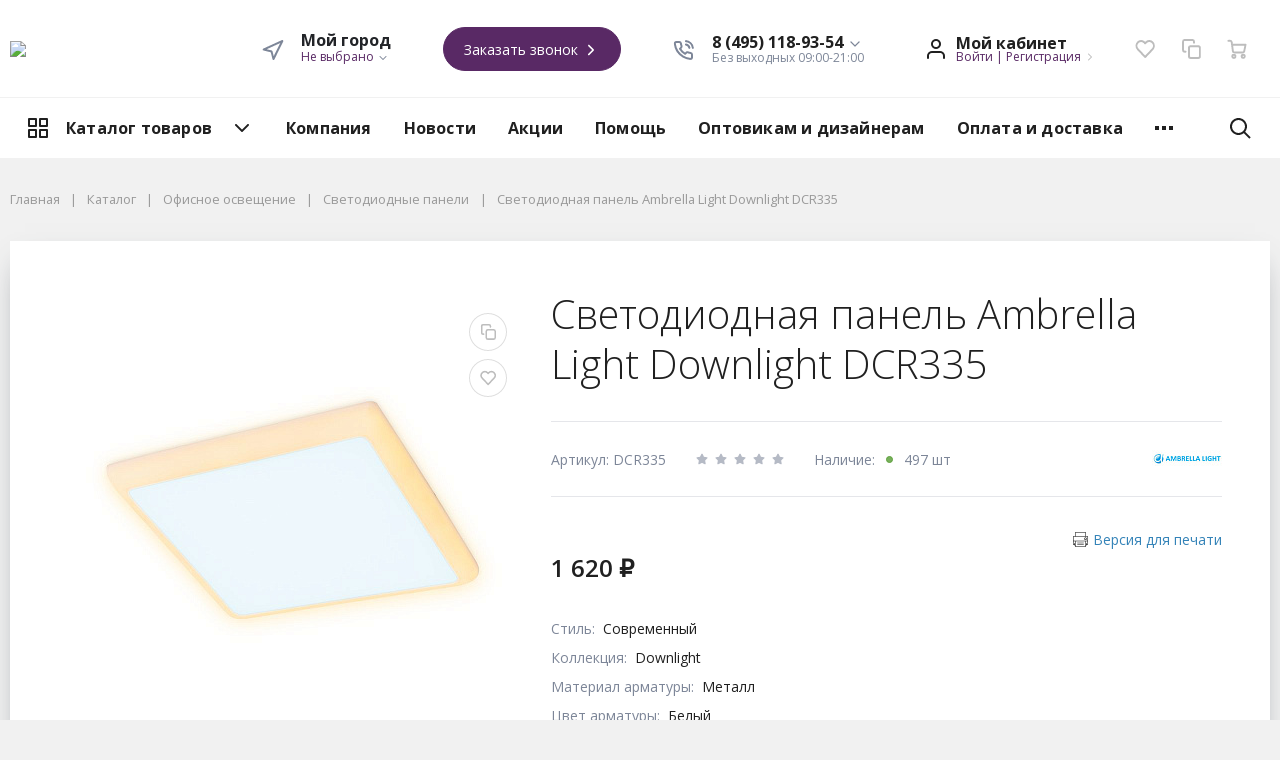

--- FILE ---
content_type: text/html; charset=UTF-8
request_url: https://mirsveta.su/catalog/ofisnoe-osveshchenie/svetodiodnye-paneli/svetodiodnaya-panel-ambrella-light-downlight-dcr335/
body_size: 44707
content:
<!DOCTYPE html>
<html xml:lang="ru" lang="ru">
<head>
	<meta http-equiv="Content-Type" content="text/html; charset=UTF-8" />
<meta name="robots" content="index, follow" />
<meta name="keywords" content="Светодиодная панель Ambrella Light Downlight DCR335, купить Светодиодная панель Ambrella Light Downlight DCR335, приобрести Светодиодная панель Ambrella Light Downlight DCR335" />
<meta name="description" content="Купить светодиодная панель ambrella light downlight dcr335 с доставкой по Москве и России. Доступные цены, акции, распродажи. Звоните по тел.: 8 (495) 118-93-54" />
<link rel="canonical" href="http://mirsveta.su/catalog/ofisnoe-osveshchenie/svetodiodnye-paneli/svetodiodnaya-panel-ambrella-light-downlight-dcr335/" />
<link href="/bitrix/js/ui/design-tokens/dist/ui.design-tokens.min.css?171653791723463" type="text/css"  rel="stylesheet" />
<link href="/bitrix/js/ui/fonts/opensans/ui.font.opensans.min.css?17079014412320" type="text/css"  rel="stylesheet" />
<link href="/bitrix/js/main/popup/dist/main.popup.bundle.min.css?173027274026589" type="text/css"  rel="stylesheet" />
<link href="/bitrix/cache/css/s1/megamart_default/page_25d0bfaf0bfa6d9ebbe893289948fc16/page_25d0bfaf0bfa6d9ebbe893289948fc16_v1.css?173442243565405" type="text/css"  rel="stylesheet" />
<link href="/bitrix/panel/main/popup.min.css?170790225320774" type="text/css"  rel="stylesheet" />
<link href="/bitrix/cache/css/s1/megamart_default/template_a2e31f3ca5d58fe157b6429336b6bf1f/template_a2e31f3ca5d58fe157b6429336b6bf1f_v1.css?1734422436537625" type="text/css"  data-template-style="true" rel="stylesheet" />
<script>if(!window.BX)window.BX={};if(!window.BX.message)window.BX.message=function(mess){if(typeof mess==='object'){for(let i in mess) {BX.message[i]=mess[i];} return true;}};</script>
<script>(window.BX||top.BX).message({"pull_server_enabled":"N","pull_config_timestamp":0,"pull_guest_mode":"N","pull_guest_user_id":0});(window.BX||top.BX).message({"PULL_OLD_REVISION":"Для продолжения корректной работы с сайтом необходимо перезагрузить страницу."});</script>
<script>(window.BX||top.BX).message({"JS_CORE_LOADING":"Загрузка...","JS_CORE_NO_DATA":"- Нет данных -","JS_CORE_WINDOW_CLOSE":"Закрыть","JS_CORE_WINDOW_EXPAND":"Развернуть","JS_CORE_WINDOW_NARROW":"Свернуть в окно","JS_CORE_WINDOW_SAVE":"Сохранить","JS_CORE_WINDOW_CANCEL":"Отменить","JS_CORE_WINDOW_CONTINUE":"Продолжить","JS_CORE_H":"ч","JS_CORE_M":"м","JS_CORE_S":"с","JSADM_AI_HIDE_EXTRA":"Скрыть лишние","JSADM_AI_ALL_NOTIF":"Показать все","JSADM_AUTH_REQ":"Требуется авторизация!","JS_CORE_WINDOW_AUTH":"Войти","JS_CORE_IMAGE_FULL":"Полный размер"});</script>

<script src="/bitrix/js/main/core/core.min.js?1727942185225181"></script>

<script>BX.Runtime.registerExtension({"name":"main.core","namespace":"BX","loaded":true});</script>
<script>BX.setJSList(["\/bitrix\/js\/main\/core\/core_ajax.js","\/bitrix\/js\/main\/core\/core_promise.js","\/bitrix\/js\/main\/polyfill\/promise\/js\/promise.js","\/bitrix\/js\/main\/loadext\/loadext.js","\/bitrix\/js\/main\/loadext\/extension.js","\/bitrix\/js\/main\/polyfill\/promise\/js\/promise.js","\/bitrix\/js\/main\/polyfill\/find\/js\/find.js","\/bitrix\/js\/main\/polyfill\/includes\/js\/includes.js","\/bitrix\/js\/main\/polyfill\/matches\/js\/matches.js","\/bitrix\/js\/ui\/polyfill\/closest\/js\/closest.js","\/bitrix\/js\/main\/polyfill\/fill\/main.polyfill.fill.js","\/bitrix\/js\/main\/polyfill\/find\/js\/find.js","\/bitrix\/js\/main\/polyfill\/matches\/js\/matches.js","\/bitrix\/js\/main\/polyfill\/core\/dist\/polyfill.bundle.js","\/bitrix\/js\/main\/core\/core.js","\/bitrix\/js\/main\/polyfill\/intersectionobserver\/js\/intersectionobserver.js","\/bitrix\/js\/main\/lazyload\/dist\/lazyload.bundle.js","\/bitrix\/js\/main\/polyfill\/core\/dist\/polyfill.bundle.js","\/bitrix\/js\/main\/parambag\/dist\/parambag.bundle.js"]);
</script>
<script>BX.Runtime.registerExtension({"name":"ls","namespace":"window","loaded":true});</script>
<script>BX.Runtime.registerExtension({"name":"main.pageobject","namespace":"window","loaded":true});</script>
<script>BX.Runtime.registerExtension({"name":"rs_favorite","namespace":"window","loaded":true});</script>
<script>BX.Runtime.registerExtension({"name":"rs_core","namespace":"window","loaded":true});</script>
<script>BX.Runtime.registerExtension({"name":"rs_color","namespace":"window","loaded":true});</script>
<script>BX.Runtime.registerExtension({"name":"redsign.tuning","namespace":"window","loaded":true});</script>
<script>BX.Runtime.registerExtension({"name":"ui.design-tokens","namespace":"window","loaded":true});</script>
<script>(window.BX||top.BX).message({"JS_CORE_LOADING":"Загрузка...","JS_CORE_NO_DATA":"- Нет данных -","JS_CORE_WINDOW_CLOSE":"Закрыть","JS_CORE_WINDOW_EXPAND":"Развернуть","JS_CORE_WINDOW_NARROW":"Свернуть в окно","JS_CORE_WINDOW_SAVE":"Сохранить","JS_CORE_WINDOW_CANCEL":"Отменить","JS_CORE_WINDOW_CONTINUE":"Продолжить","JS_CORE_H":"ч","JS_CORE_M":"м","JS_CORE_S":"с","JSADM_AI_HIDE_EXTRA":"Скрыть лишние","JSADM_AI_ALL_NOTIF":"Показать все","JSADM_AUTH_REQ":"Требуется авторизация!","JS_CORE_WINDOW_AUTH":"Войти","JS_CORE_IMAGE_FULL":"Полный размер"});</script>
<script>BX.Runtime.registerExtension({"name":"window","namespace":"window","loaded":true});</script>
<script>BX.Runtime.registerExtension({"name":"ui.fonts.opensans","namespace":"window","loaded":true});</script>
<script>BX.Runtime.registerExtension({"name":"main.popup","namespace":"BX.Main","loaded":true});</script>
<script>BX.Runtime.registerExtension({"name":"popup","namespace":"window","loaded":true});</script>
<script>BX.Runtime.registerExtension({"name":"fx","namespace":"window","loaded":true});</script>
<script type="extension/settings" data-extension="currency.currency-core">{"region":"ru"}</script>
<script>BX.Runtime.registerExtension({"name":"currency.currency-core","namespace":"BX.Currency","loaded":true});</script>
<script>BX.Runtime.registerExtension({"name":"currency","namespace":"window","loaded":true});</script>
<script>(window.BX||top.BX).message({"MAIN_USER_CONSENT_REQUEST_TITLE":"Согласие пользователя","MAIN_USER_CONSENT_REQUEST_BTN_ACCEPT":"Принимаю","MAIN_USER_CONSENT_REQUEST_BTN_REJECT":"Не принимаю","MAIN_USER_CONSENT_REQUEST_LOADING":"Загрузка..","MAIN_USER_CONSENT_REQUEST_ERR_TEXT_LOAD":"Не удалось загрузить текст соглашения."});</script>
<script>BX.Runtime.registerExtension({"name":"main_user_consent","namespace":"window","loaded":true});</script>
<script>(window.BX||top.BX).message({"LANGUAGE_ID":"ru","FORMAT_DATE":"DD.MM.YYYY","FORMAT_DATETIME":"DD.MM.YYYY HH:MI:SS","COOKIE_PREFIX":"BITRIX_SM","SERVER_TZ_OFFSET":"0","UTF_MODE":"Y","SITE_ID":"s1","SITE_DIR":"\/","USER_ID":"","SERVER_TIME":1769365055,"USER_TZ_OFFSET":10800,"USER_TZ_AUTO":"Y","bitrix_sessid":"c73efea970b239845fc758719ca45e51"});</script>


<script  src="/bitrix/cache/js/s1/megamart_default/kernel_main/kernel_main_v1.js?1736622168193487"></script>
<script src="/bitrix/js/pull/protobuf/protobuf.min.js?170790143276433"></script>
<script src="/bitrix/js/pull/protobuf/model.min.js?170790143214190"></script>
<script src="/bitrix/js/main/core/core_promise.min.js?17079014222490"></script>
<script src="/bitrix/js/rest/client/rest.client.min.js?17079014329240"></script>
<script src="/bitrix/js/pull/client/pull.client.min.js?172370874249664"></script>
<script src="/bitrix/js/main/core/core_ls.min.js?17079014227365"></script>
<script src="/bitrix/js/redsign/favorite/favorite.js?17079014322060"></script>
<script src="/bitrix/js/redsign/devfunc/core.min.js?170790143248"></script>
<script src="/bitrix/js/redsign/devfunc/color.min.js?17079014324531"></script>
<script src="/bitrix/js/redsign/tuning/tuning.js?17205990175045"></script>
<script src="/bitrix/js/main/popup/dist/main.popup.bundle.min.js?173027274065924"></script>
<script src="/bitrix/js/currency/currency-core/dist/currency-core.bundle.min.js?17175653714569"></script>
<script src="/bitrix/js/currency/core_currency.min.js?1717565371835"></script>
<script>BX.setJSList(["\/bitrix\/js\/main\/pageobject\/pageobject.js","\/bitrix\/js\/main\/core\/core_window.js","\/bitrix\/js\/main\/core\/core_fx.js","\/bitrix\/js\/main\/session.js","\/bitrix\/js\/main\/date\/main.date.js","\/bitrix\/js\/main\/core\/core_date.js","\/bitrix\/js\/main\/utils.js","\/bitrix\/js\/main\/dd.js","\/bitrix\/js\/main\/core\/core_uf.js","\/bitrix\/js\/main\/core\/core_dd.js","\/bitrix\/js\/main\/core\/core_tooltip.js","\/bitrix\/templates\/megamart_default\/components\/bitrix\/catalog.element\/catalog\/script.js","\/bitrix\/templates\/megamart_default\/components\/bitrix\/iblock.vote\/stars\/script.js","\/bitrix\/templates\/megamart_default\/components\/bitrix\/catalog.product.subscribe\/.default\/script.js","\/bitrix\/templates\/megamart_default\/components\/redsign\/grupper.list\/catalog\/script.js","\/bitrix\/templates\/megamart_default\/components\/bitrix\/catalog.comments\/tabs\/script.js","\/bitrix\/templates\/megamart_default\/components\/bitrix\/catalog.store.amount\/catalog\/script.js","\/bitrix\/templates\/megamart_default\/components\/bitrix\/sale.prediction.product.detail\/catalog\/script.js","\/bitrix\/templates\/megamart_default\/components\/bitrix\/catalog.section\/catalog\/script.js","\/bitrix\/templates\/megamart_default\/components\/bitrix\/catalog.item\/catalog\/script.js","\/bitrix\/templates\/megamart_default\/components\/bitrix\/catalog.products.viewed\/catalog\/script.js","\/bitrix\/templates\/megamart_default\/components\/bitrix\/catalog\/catalog\/page-nav.js","\/bitrix\/templates\/megamart_default\/assets\/scripts\/vendor.js","\/bitrix\/templates\/megamart_default\/assets\/scripts\/main.js","\/bitrix\/templates\/megamart_default\/components\/bitrix\/sale.basket.basket.line\/global\/script.js","\/bitrix\/templates\/megamart_default\/components\/bitrix\/sale.basket.basket.line\/global\/basket.js","\/bitrix\/templates\/megamart_default\/components\/redsign\/favorite.list\/global\/script.js","\/bitrix\/templates\/megamart_default\/components\/bitrix\/catalog.compare.list\/global\/script.js","\/bitrix\/templates\/megamart_default\/components\/redsign\/location.main\/global\/script.js","\/bitrix\/components\/bitrix\/search.title\/script.js","\/bitrix\/templates\/megamart_default\/components\/bitrix\/search.title\/compact\/script.js","\/bitrix\/templates\/megamart_default\/components\/bitrix\/search.title\/popup\/script.js","\/bitrix\/templates\/megamart_default\/components\/bitrix\/menu\/main_vertical\/script.js","\/bitrix\/templates\/megamart_default\/components\/bitrix\/menu\/main_1\/script.js","\/bitrix\/templates\/megamart_default\/components\/bitrix\/main.userconsent.request\/.default\/user_consent.js"]);</script>
<script>BX.setCSSList(["\/bitrix\/templates\/megamart_default\/components\/bitrix\/catalog.element\/catalog\/style.css","\/bitrix\/templates\/megamart_default\/assets\/styles\/catalog-item.css","\/bitrix\/templates\/megamart_default\/components\/bitrix\/iblock.vote\/stars\/style.css","\/bitrix\/templates\/megamart_default\/components\/redsign\/delivery.calculator\/catalog\/style.css","\/bitrix\/components\/bitrix\/blog\/templates\/.default\/style.css","\/bitrix\/templates\/megamart_default\/components\/bitrix\/catalog.store.amount\/catalog\/style.css","\/bitrix\/templates\/megamart_default\/assets\/styles\/shop-list-items.css","\/bitrix\/templates\/megamart_default\/components\/bitrix\/sale.prediction.product.detail\/catalog\/style.css","\/bitrix\/templates\/megamart_default\/components\/bitrix\/catalog.item\/catalog\/style.css","\/bitrix\/templates\/megamart_default\/assets\/styles\/main.css","\/bitrix\/templates\/megamart_default\/assets\/styles\/print.css","\/bitrix\/templates\/megamart_default\/components\/bitrix\/menu\/main_vertical\/style.css","\/bitrix\/templates\/megamart_default\/components\/bitrix\/menu\/main_1\/style.css","\/bitrix\/components\/rsmm\/megamart.socnet.links\/templates\/.default\/style.css","\/include\/tuning\/color.css"]);</script>
<script>
					(function () {
						"use strict";

						var counter = function ()
						{
							var cookie = (function (name) {
								var parts = ("; " + document.cookie).split("; " + name + "=");
								if (parts.length == 2) {
									try {return JSON.parse(decodeURIComponent(parts.pop().split(";").shift()));}
									catch (e) {}
								}
							})("BITRIX_CONVERSION_CONTEXT_s1");

							if (cookie && cookie.EXPIRE >= BX.message("SERVER_TIME"))
								return;

							var request = new XMLHttpRequest();
							request.open("POST", "/bitrix/tools/conversion/ajax_counter.php", true);
							request.setRequestHeader("Content-type", "application/x-www-form-urlencoded");
							request.send(
								"SITE_ID="+encodeURIComponent("s1")+
								"&sessid="+encodeURIComponent(BX.bitrix_sessid())+
								"&HTTP_REFERER="+encodeURIComponent(document.referrer)
							);
						};

						if (window.frameRequestStart === true)
							BX.addCustomEvent("onFrameDataReceived", counter);
						else
							BX.ready(counter);
					})();
				</script>
<link href="https://mirsveta.su/favicon.ico" rel="shortcut icon" type="image/x-icon">
<meta http-equiv="X-UA-Compatible" content="IE=edge">
<meta name="viewport" content="width=device-width, initial-scale=1 shrink-to-fit">
<script data-skip-moving="true">
	(function () {
		window.RS = window.RS || {};
			window.RS.Options = {'siteDir':'/','fixingCompactHeader':true,'compactHeaderSelector':'.js-compact-header','defaultPopupType':'window'}
		})();
	</script>
<link href="https://fonts.googleapis.com/css?family=Open+Sans:300,300i,400,400i,600,600i,700,700i,800,800i&amp;subset=cyrillic-ext" rel="stylesheet">
<script src="https://yastatic.net/share2/share.js" async="async" charset="utf-8"></script>
<meta property="og:type" content="website">
<meta property="twitter:card" content="summary">
<meta property="og:site_name" content="Интернет-магазин светильников MIRSVETA.SU">
<meta property="og:url" content="http://mirsveta.su/catalog/ofisnoe-osveshchenie/svetodiodnye-paneli/svetodiodnaya-panel-ambrella-light-downlight-dcr335/">
<meta property="og:title" content="Светодиодная панель Ambrella Light Downlight DCR335 - купить в интернет-магазине mirsveta.su">
<meta property="og:description" content="Купить светодиодная панель ambrella light downlight dcr335 с доставкой по Москве и России. Доступные цены, акции, распродажи. Звоните по тел.: 8 (495) 118-93-54">
<meta property="og:image" content="https://mirsveta.su/">



<script  src="/bitrix/cache/js/s1/megamart_default/template_3c22d4b9f10ae72f73b0284771aa6ddd/template_3c22d4b9f10ae72f73b0284771aa6ddd_v1.js?1734422436449981"></script>
<script src="//unpkg.com/imask"></script>
<script  src="/bitrix/cache/js/s1/megamart_default/page_6e8d5d259286bee1812141ff9e7e2fac/page_6e8d5d259286bee1812141ff9e7e2fac_v1.js?1734422436139069"></script>
<script  src="/bitrix/cache/js/s1/megamart_default/default_098ce6b485a688dc6f555fa6b1e07e4a/default_098ce6b485a688dc6f555fa6b1e07e4a_v1.js?17344224368249"></script>
<script>var _ba = _ba || []; _ba.push(["aid", "5912c95225751129e79c8c5078280f86"]); _ba.push(["host", "mirsveta.su"]); (function() {var ba = document.createElement("script"); ba.type = "text/javascript"; ba.async = true;ba.src = (document.location.protocol == "https:" ? "https://" : "http://") + "bitrix.info/ba.js";var s = document.getElementsByTagName("script")[0];s.parentNode.insertBefore(ba, s);})();</script>


	<title>
		Светодиодная панель Ambrella Light Downlight DCR335 - купить в интернет-магазине mirsveta.su | Интернет-магазин светильников MIRSVETA.SU	</title>

	</head>
<body class="rs-megamart cw_normal ff-open_sans fs-medium">

	<!--'start_frame_cache_FKauiI'--><script>
	Basket.inbasket([], true);
	BX.onCustomEvent('OnBasketChange', [{}, 'ADD2CART']);

	if ((window.RS || {}).GlobalBasket) {
		RS.GlobalBasket.init(
			's1',
			'global',
			'/bitrix/components/bitrix/sale.basket.basket.line/ajax.php',
			{'PATH_TO_BASKET':'/personal/cart/','PATH_TO_ORDER':'/personal/order/make/','SHOW_DELAY':'N','SHOW_PRODUCTS':'Y','SHOW_EMPTY_VALUES':'N','SHOW_NOTAVAIL':'N','SHOW_SUBSCRIBE':'N','SHOW_IMAGE':'N','SHOW_PRICE':'N','SHOW_SUMMARY':'N','SHOW_NUM_PRODUCTS':'Y','SHOW_TOTAL_PRICE':'N','HIDE_ON_BASKET_PAGES':'N','CACHE_TYPE':'A','SHOW_PERSONAL_LINK':'N','PATH_TO_PERSONAL':'/personal/','SHOW_AUTHOR':'N','SHOW_REGISTRATION':'N','PATH_TO_REGISTER':'/login/','PATH_TO_AUTHORIZE':'/login/','PATH_TO_PROFILE':'/personal/','POSITION_FIXED':'N','POSITION_VERTICAL':'top','POSITION_HORIZONTAL':'right','MAX_IMAGE_SIZE':'70','AJAX':'N','~PATH_TO_BASKET':'/personal/cart/','~PATH_TO_ORDER':'/personal/order/make/','~SHOW_DELAY':'N','~SHOW_PRODUCTS':'Y','~SHOW_EMPTY_VALUES':'N','~SHOW_NOTAVAIL':'N','~SHOW_SUBSCRIBE':'N','~SHOW_IMAGE':'N','~SHOW_PRICE':'N','~SHOW_SUMMARY':'N','~SHOW_NUM_PRODUCTS':'Y','~SHOW_TOTAL_PRICE':'N','~HIDE_ON_BASKET_PAGES':'N','~CACHE_TYPE':'A','~SHOW_PERSONAL_LINK':'N','~PATH_TO_PERSONAL':'/personal/','~SHOW_AUTHOR':'N','~SHOW_REGISTRATION':'N','~PATH_TO_REGISTER':'/login/','~PATH_TO_AUTHORIZE':'/login/','~PATH_TO_PROFILE':'/personal/','~POSITION_FIXED':'N','~POSITION_VERTICAL':'top','~POSITION_HORIZONTAL':'right','~MAX_IMAGE_SIZE':'70','~AJAX':'N'}		);
	}
</script>
<!--'end_frame_cache_FKauiI'--><!--'start_frame_cache_GkCugc'--><script>
	RS.Favorite.init([]);
	BX.onCustomEvent('change.rs_favorite');
</script><!--'end_frame_cache_GkCugc'--><!--'start_frame_cache_uoeuTo'--><script>
	if ((window.RS || {}).GlobalCompare) {
		RS.GlobalCompare.init(
			'/catalog/ofisnoe-osveshchenie/svetodiodnye-paneli/svetodiodnaya-panel-ambrella-light-downlight-dcr335/',
			'compareList9J9wbd'
		);
	}
</script><!--'end_frame_cache_uoeuTo'--><!--'start_frame_cache_f24kZX'--><script>
	RS.Location = new RSLocation([], {'ajaxUrl':'/bitrix/components/redsign/location.main/ajax.php','siteId':'s1','confirmPopupId':'location_confirm'});</script>
<!--'end_frame_cache_f24kZX'-->
	<div class="l-page">
		<div id="panel"></div>

		<div class="l-page__compact">
			<div class="js-compact-header">
	<div class="l-compact-header js-fix-scroll">
		<div class="container">
			<div class="l-compact-header__blocks">

				<div class="l-compact-header__block l-compact-header__block--menu">
					<button class="hamburger hamburger--squeeze hamburger--text text-left d-block1" data-compact-menu-toggle>
						<span class="hamburger__text d-none d-md-inline-block">Меню</span>
						<span class="hamburger__box">
							<span class="hamburger__inner"></span>
						</span>
					</button>
				</div>

				<div class="l-compact-header__block l-compact-header__block--logo">
					<a class="b-compact-logo" href="/">
						<img width="200" src="/bitrix/logo_1.png" height="60">					</a>
				</div>

				<div class="l-compact-header__block l-compact-header__block--search">
						<div class="w-100">
		<a href="#" class="compact-search-button d-md-none" data-compact-search-open>
			<svg class="icon-svg"><use xlink:href="/include/sprite.svg#search"></use></svg>
		</a>
		<div class="compact-search mx-auto" id="compact-title-search">
			<form action="/search/index.php" class="compact-search__form">
				<div class="compact-search__close">
					<a href="#" data-compact-search-close>
						<svg class="icon-svg"><use xlink:href="/include/sprite.svg#nav-arrow-left"></use></svg>
					</a>
				</div>
				<div class="compact-search__input">
					<div class="form-group bmd-form-group">
						<input id="compact-title-search-input" class="bmd-form-control" type="text" name="q" value="" maxlength="50" autocomplete="off" />
					</div>
				</div>
				<div class="compact-search__button">
					<button name="s" type="submit">
						<svg class="icon-svg"><use xlink:href="/include/sprite.svg#search"></use></svg>
					</button>
				</div>
			</form>
		</div>
	</div>
<script>
	BX.ready(function(){
		var titleSearchObj = new CompactTitleSearch({
			'AJAX_PAGE' : '/catalog/ofisnoe-osveshchenie/svetodiodnye-paneli/svetodiodnaya-panel-ambrella-light-downlight-dcr335/',
			'CONTAINER_ID': 'compact-title-search',
			'INPUT_ID': 'compact-title-search-input',
			'MIN_QUERY_LEN': 2
		});
	});
</script>				</div>

				<div class="l-compact-header__block l-compact-header__block--personal">
					<div class="b-header-user b-header-user--r-lg" id="rs_mm_compact_header_user">
	<!--'start_frame_cache_rs_mm_compact_header_user'-->			<a href="/auth/" class="b-header-user__icon">
			<svg class="icon-svg"><use xlink:href="/include/sprite.svg#user"></use></svg>
		</a>
		<div class="b-header-user__personal">
			<div class="d-block"><span class="font-weight-bold">Мой кабинет</span></div>
			<div class="d-block small text-primary">
				<a class="text-primary" href="/auth/">Войти</a>
				|
				<a class="text-primary" href="/auth/?register=yes">Регистрация</a>
				<svg class="icon-svg text-secondary lh-0"><use xlink:href="/include/sprite.svg#chevron-right"></use></svg>
			</div>
		</div>
	
	<!--'end_frame_cache_rs_mm_compact_header_user'--></div>				</div>

				<div class="l-compact-header__block l-compact-header__block--icons">
					<!--'start_frame_cache_favorite-icon-KeZ4bW-frame'-->	<a
		href="/personal/wishlist/"
		class="c-icon-count js-global-favorite"
				title="Избранное"
		id="favorite-icon-KeZ4bW"
		aria-label="Избранное"
	>
		<svg class="icon-svg"><use xlink:href="/include/sprite.svg#heart"></use></svg>
		<span class="c-icon-count__quantity js-global-favorite__count">0</span>
	</a>
<!--'end_frame_cache_favorite-icon-KeZ4bW-frame'--><!--'start_frame_cache_favorite-icon-Jsmri3-frame'-->	<a
		href="/catalog/compare/"
		class="c-icon-count js-global-compare"
		title="Сравнение"
		id="favorite-icon-Jsmri3"
		aria-label="Сравнение"
	>
		<svg class="icon-svg"><use xlink:href="/include/sprite.svg#copy"></use></svg>
		<span class="c-icon-count__quantity js-global-compare__count">0</span>
	</a>
<!--'end_frame_cache_favorite-icon-Jsmri3-frame'--><!--'start_frame_cache_cart-icon-XLf2uK-frame'-->	<a
		href="/personal/cart/"
		class="c-icon-count js-global-cart"
				title="Ваша корзина"
		id="cart-icon-XLf2uK"
		aria-label="Ваша корзина"
	>
		<svg class="icon-svg"><use xlink:href="/include/sprite.svg#cart"></use></svg>
		<span class="c-icon-count__quantity js-global-cart__count">0</span>
	</a>
<!--'end_frame_cache_cart-icon-XLf2uK-frame'-->				</div>

			</div>
		</div>
	</div>

	</div>		</div>

		<div class="l-page__header mb-md-6">
			
<header class="l-head l-head--type4 l-head--transparent">
	<div class="l-head__main">
		<div class="position-relative bg-light">
			<div class="container">
				<div class="d-flex align-items-center justify-content-between py-5">

					<div class="l-head__logo-slogan d-flex align-items-center mr-3">
						<div class="d-block l-head__logo">
							<a class="b-header-logo" href="/">
								<img width="200" src="/bitrix/logo_1.png" height="60">							</a>
						</div>
					</div>

					<div class="l-head__location d-block mx-3">
						<div class="b-main-location">
	<div class="d-flex align-items-center">
		<a href="/city/" class="c-icon-count d-lg-none">
			<svg class="icon-svg text-extra h4 mb-0 lh-0"><use xlink:href="/include/sprite.svg#navigation"></use></svg>
		</a>
		<div class="d-none d-lg-block mr-4">
			<svg class="icon-svg text-extra h4 mb-0 lh-0"><use xlink:href="/include/sprite.svg#navigation"></use></svg>
		</div>
		<div class="d-none d-lg-block">
			<div class="text-dark font-weight-bold lh-1">Мой город</div>
			<div class="d-table small text-extra position-relative" id="main-location-ojM7Rr">
				<!--'start_frame_cache_main-location-ojM7Rr'-->				<a href="/city/" title="Мой город" data-type="ajax" data-popup-type="window" class="b-main-location__link text-primary text-nowrap">
					Не выбрано					<svg class="icon-svg text-extra lh-0"><use xlink:href="/include/sprite.svg#chevron-down"></use></svg>
				</a>

								<!--'end_frame_cache_main-location-ojM7Rr'-->			</div>
		</div>
	</div>
</div>					</div>

					<div class="l-head__buttons d-none d-xl-block mx-3">
						<a href="/forms/recall/" class="btn btn-head btn-rounded btn-primary" data-type="ajax">
	Заказать звонок	<svg class="icon-svg"><use xlink:href="/include/sprite.svg#chevron-right"></use></svg>
</a>					</div>

					<div class="l-head__phones d-block mx-3">
							<div class="d-flex align-items-center">
		<div class="d-none d-xl-block mr-4">
			<svg class="icon-svg text-extra h4 mb-0"><use xlink:href="/include/sprite.svg#phone"></use></svg>
		</div>
		<div class="d-block">
			<div class="dropdown">
									<a class="d-block font-weight-bold text-body lh-1" href="#" role="button" data-toggle="dropdown" aria-haspopup="true" aria-expanded="true">
						<span class="d-none d-xl-block">
							8 (495) 118-93-54							<svg class="icon-svg text-extra lh-0"><use xlink:href="/include/sprite.svg#chevron-down"></use></svg>
						</span>
						<span class="c-icon-count d-xl-none">
							<svg class="icon-svg text-extra h4 mb-0"><use xlink:href="/include/sprite.svg#phone"></use></svg>
						</span>
					</a>
					<div class="dropdown-menu">
																				<a href="tel:84951189354" class="dropdown-item">8 (495) 118-93-54</a>
																				<a href="tel:88007774632" class="dropdown-item">8 (800) 777-46-32</a>
											</div>
							</div>

			<div class="d-none d-xl-block lh-1">
									<div class="d-block small text-extra">
						Без выходных 09:00-21:00					</div>
							</div>

		</div>
	</div>
					</div>

					<div class="l-head__controls d-flex align-items-center mx-3">
						<div class="mr-5 d-block">
							<div class="b-header-user" id="header-user-8k8aZS">
	<!--'start_frame_cache_header-user-8k8aZS'-->			<a href="/auth/" class="b-header-user__icon">
			<svg class="icon-svg"><use xlink:href="/include/sprite.svg#user"></use></svg>
		</a>
		<div class="b-header-user__personal">
			<div class="d-block"><span class="font-weight-bold">Мой кабинет</span></div>
			<div class="d-block small text-primary text-nowrap">
				<a class="text-primary" href="/auth/">Войти</a>
				|
				<a class="text-primary" href="/auth/?register=yes">Регистрация</a>
				<svg class="icon-svg text-secondary lh-0"><use xlink:href="/include/sprite.svg#chevron-right"></use></svg>
			</div>
		</div>
	
	<!--'end_frame_cache_header-user-8k8aZS'--></div>						</div>

						<!--'start_frame_cache_favorite-icon-GTJn59-frame'-->	<a
		href="/personal/wishlist/"
		class="c-icon-count js-global-favorite"
				title="Избранное"
		id="favorite-icon-GTJn59"
		aria-label="Избранное"
	>
		<svg class="icon-svg"><use xlink:href="/include/sprite.svg#heart"></use></svg>
		<span class="c-icon-count__quantity js-global-favorite__count">0</span>
	</a>
<!--'end_frame_cache_favorite-icon-GTJn59-frame'--><!--'start_frame_cache_favorite-icon-bPa1Zh-frame'-->	<a
		href="/catalog/compare/"
		class="c-icon-count js-global-compare"
		title="Сравнение"
		id="favorite-icon-bPa1Zh"
		aria-label="Сравнение"
	>
		<svg class="icon-svg"><use xlink:href="/include/sprite.svg#copy"></use></svg>
		<span class="c-icon-count__quantity js-global-compare__count">0</span>
	</a>
<!--'end_frame_cache_favorite-icon-bPa1Zh-frame'--><!--'start_frame_cache_cart-icon-XcV4tD-frame'-->	<a
		href="/personal/cart/"
		class="c-icon-count js-global-cart"
				title="Ваша корзина"
		id="cart-icon-XcV4tD"
		aria-label="Ваша корзина"
	>
		<svg class="icon-svg"><use xlink:href="/include/sprite.svg#cart"></use></svg>
		<span class="c-icon-count__quantity js-global-cart__count">0</span>
	</a>
<!--'end_frame_cache_cart-icon-XcV4tD-frame'-->					</div>

				</div>
			</div>

			<div class="l-head__line bg-transparent">
				<div class="container js-menu-container">
					<div class="l-head__line-inner d-flex">

						<div class="d-block flex-grow-0 flex-shrink-1 position-relative order-3 l-head__search-popup">
							<div class="position-absolute w-100">
								
							</div>
							<a class="menu-search-button menu-search-button--transparent" href="#" data-open-search-popup>
								<svg class="icon-svg"><use xlink:href="/include/sprite.svg#search"></use></svg>
							</a>
						</div>

						<div class="d-block flex-grow-0 l-head__vertical-menu order-1">
							

	<div class="l-mmenu-vertical l-mmenu-vertical--transparent" id="verticalMenu_LkGdQn">
				<div class="has-children mmenu-vertical-item mmenu-vertical-item--transparent">
			<a href="/catalog/" class="mmenu-vertical-item__link">
				<svg class="icon-svg"><use xlink:href="/include/sprite.svg#view-card"></use></svg>
				Каталог товаров				<svg class="icon-svg mmenu-vertical-item__chevron-down"><use xlink:href="/include/sprite.svg#chevron-down"></use></svg>
			</a>
			<div class="mmenu-vertical-item__dropdown">
									<div class="mmenu-vertical-item mmenu-vertical-item--dd-item level-1 has-children">
			<a href="/catalog/lyustry/" class="mmenu-vertical-item__link">
									<div class="mmenu-vertical-item__icon">
										</div>
								Люстры			</a>
							<div class="mmenu-vertical-item__dropdown">
										<div class="mmenu-vertical-item mmenu-vertical-item--dd-item level-2">
			<a href="/catalog/lyustry/podvesnye-lyustry/" class="mmenu-vertical-item__link">
								Подвесные			</a>
					</div>
					<div class="mmenu-vertical-item mmenu-vertical-item--dd-item level-2">
			<a href="/catalog/lyustry/potolochnye-lyustry/" class="mmenu-vertical-item__link">
								Потолочные			</a>
					</div>
					<div class="mmenu-vertical-item mmenu-vertical-item--dd-item level-2">
			<a href="/catalog/lyustry/lyustry-na-shtange/" class="mmenu-vertical-item__link">
								На штанге			</a>
					</div>
					<div class="mmenu-vertical-item mmenu-vertical-item--dd-item level-2">
			<a href="/catalog/lyustry/kaskadnye-lyustry/" class="mmenu-vertical-item__link">
								Каскадные			</a>
					</div>
					<div class="mmenu-vertical-item mmenu-vertical-item--dd-item level-2">
			<a href="/catalog/lyustry/khrustalnye-lyustry/" class="mmenu-vertical-item__link">
								Хрустальные			</a>
					</div>
					<div class="mmenu-vertical-item mmenu-vertical-item--dd-item level-2">
			<a href="/catalog/lyustry/bolshie-lyustry/" class="mmenu-vertical-item__link">
								Большие			</a>
					</div>
					<div class="mmenu-vertical-item mmenu-vertical-item--dd-item level-2">
			<a href="/catalog/lyustry/s-ventilyatorom/" class="mmenu-vertical-item__link">
								С вентилятором			</a>
					</div>
	
	<div class="mmenu-vertical-item mmenu-vertical-item--dd-item level-1 more-item">
		<a href="#" class="mmenu-vertical-item__link text-primary">
			<div class="mmenu-vertical-item__icon"></div>
			Все категории			<svg class="icon-svg icon-chevron"><use xlink:href="/include/sprite.svg#chevron-down"></use></svg>
		</a>
	</div>				</div>
					</div>
					<div class="mmenu-vertical-item mmenu-vertical-item--dd-item level-1 has-children">
			<a href="/catalog/svetilniki/" class="mmenu-vertical-item__link">
									<div class="mmenu-vertical-item__icon">
										</div>
								Светильники			</a>
							<div class="mmenu-vertical-item__dropdown">
										<div class="mmenu-vertical-item mmenu-vertical-item--dd-item level-2">
			<a href="/catalog/svetilniki/podvesnye-svetilniki/" class="mmenu-vertical-item__link">
								Подвесные			</a>
					</div>
					<div class="mmenu-vertical-item mmenu-vertical-item--dd-item level-2">
			<a href="/catalog/svetilniki/potolochnye-svetilniki/" class="mmenu-vertical-item__link">
								Потолочные			</a>
					</div>
					<div class="mmenu-vertical-item mmenu-vertical-item--dd-item level-2">
			<a href="/catalog/svetilniki/nastennye-svetilniki/" class="mmenu-vertical-item__link">
								Настенные			</a>
					</div>
					<div class="mmenu-vertical-item mmenu-vertical-item--dd-item level-2">
			<a href="/catalog/svetilniki/nastenno-potolochnye-svetilniki/" class="mmenu-vertical-item__link">
								Настенно-потолочные			</a>
					</div>
					<div class="mmenu-vertical-item mmenu-vertical-item--dd-item level-2">
			<a href="/catalog/svetilniki/vstraivaemye-svetilniki/" class="mmenu-vertical-item__link">
								Встраиваемые			</a>
					</div>
					<div class="mmenu-vertical-item mmenu-vertical-item--dd-item level-2">
			<a href="/catalog/svetilniki/nakladnye-svetilniki/" class="mmenu-vertical-item__link">
								Накладные			</a>
					</div>
					<div class="mmenu-vertical-item mmenu-vertical-item--dd-item level-2">
			<a href="/catalog/svetilniki/tochechnye-svetilniki/" class="mmenu-vertical-item__link">
								Точечные			</a>
					</div>
					<div class="mmenu-vertical-item mmenu-vertical-item--dd-item level-2">
			<a href="/catalog/svetilniki/mebelnye-svetilniki/" class="mmenu-vertical-item__link">
								Мебельные			</a>
					</div>
					<div class="mmenu-vertical-item mmenu-vertical-item--dd-item level-2">
			<a href="/catalog/svetilniki/nochniki/" class="mmenu-vertical-item__link">
								Ночники			</a>
					</div>
					<div class="mmenu-vertical-item mmenu-vertical-item--dd-item level-2">
			<a href="/catalog/svetilniki/bakteritsidnye-svetilniki-i-obluchateli/" class="mmenu-vertical-item__link">
								Бактерицидные и облучатели			</a>
					</div>
	
	<div class="mmenu-vertical-item mmenu-vertical-item--dd-item level-1 more-item">
		<a href="#" class="mmenu-vertical-item__link text-primary">
			<div class="mmenu-vertical-item__icon"></div>
			Все категории			<svg class="icon-svg icon-chevron"><use xlink:href="/include/sprite.svg#chevron-down"></use></svg>
		</a>
	</div>				</div>
					</div>
					<div class="mmenu-vertical-item mmenu-vertical-item--dd-item level-1 has-children">
			<a href="/catalog/bra-i-podsvetki/" class="mmenu-vertical-item__link">
									<div class="mmenu-vertical-item__icon">
										</div>
								Бра и подсветки			</a>
							<div class="mmenu-vertical-item__dropdown">
										<div class="mmenu-vertical-item mmenu-vertical-item--dd-item level-2">
			<a href="/catalog/bra-i-podsvetki/bra-s-1-plafonom/" class="mmenu-vertical-item__link">
								С 1 плафоном			</a>
					</div>
					<div class="mmenu-vertical-item mmenu-vertical-item--dd-item level-2">
			<a href="/catalog/bra-i-podsvetki/bra-s-2-plafonami/" class="mmenu-vertical-item__link">
								С 2 плафонами			</a>
					</div>
					<div class="mmenu-vertical-item mmenu-vertical-item--dd-item level-2">
			<a href="/catalog/bra-i-podsvetki/bra-s-3-plafonami/" class="mmenu-vertical-item__link">
								С 3 плафонами			</a>
					</div>
					<div class="mmenu-vertical-item mmenu-vertical-item--dd-item level-2">
			<a href="/catalog/bra-i-podsvetki/podsvetka-dlya-zerkal/" class="mmenu-vertical-item__link">
								Для картин и зеркал			</a>
					</div>
					<div class="mmenu-vertical-item mmenu-vertical-item--dd-item level-2">
			<a href="/catalog/bra-i-podsvetki/gibkie-bra/" class="mmenu-vertical-item__link">
								Гибкие модели			</a>
					</div>
					<div class="mmenu-vertical-item mmenu-vertical-item--dd-item level-2">
			<a href="/catalog/bra-i-podsvetki/podsvetka-dlya-lestnits-i-stupeney/" class="mmenu-vertical-item__link">
								Для лестниц и ступеней			</a>
					</div>
	
	<div class="mmenu-vertical-item mmenu-vertical-item--dd-item level-1 more-item">
		<a href="#" class="mmenu-vertical-item__link text-primary">
			<div class="mmenu-vertical-item__icon"></div>
			Все категории			<svg class="icon-svg icon-chevron"><use xlink:href="/include/sprite.svg#chevron-down"></use></svg>
		</a>
	</div>				</div>
					</div>
					<div class="mmenu-vertical-item mmenu-vertical-item--dd-item level-1 has-children">
			<a href="/catalog/nastolnye-lampy/" class="mmenu-vertical-item__link">
									<div class="mmenu-vertical-item__icon">
										</div>
								Настольные лампы			</a>
							<div class="mmenu-vertical-item__dropdown">
										<div class="mmenu-vertical-item mmenu-vertical-item--dd-item level-2">
			<a href="/catalog/nastolnye-lampy/dekorativnye-nastolnye-lampy/" class="mmenu-vertical-item__link">
								Декоративные			</a>
					</div>
					<div class="mmenu-vertical-item mmenu-vertical-item--dd-item level-2">
			<a href="/catalog/nastolnye-lampy/ofisnye-nastolnye-lampy/" class="mmenu-vertical-item__link">
								Офисные			</a>
					</div>
					<div class="mmenu-vertical-item mmenu-vertical-item--dd-item level-2">
			<a href="/catalog/nastolnye-lampy/nastolnye-lampy-na-prishchepke/" class="mmenu-vertical-item__link">
								На прищепке			</a>
					</div>
					<div class="mmenu-vertical-item mmenu-vertical-item--dd-item level-2">
			<a href="/catalog/nastolnye-lampy/nastolnye-lampy-na-strubtsine/" class="mmenu-vertical-item__link">
								На струбцине			</a>
					</div>
					<div class="mmenu-vertical-item mmenu-vertical-item--dd-item level-2">
			<a href="/catalog/nastolnye-lampy/detskie-nastolnye-lampy/" class="mmenu-vertical-item__link">
								Детские			</a>
					</div>
					<div class="mmenu-vertical-item mmenu-vertical-item--dd-item level-2">
			<a href="/catalog/nastolnye-lampy/svetodiodnye_nastolnye/" class="mmenu-vertical-item__link">
								Светодиодные			</a>
					</div>
	
	<div class="mmenu-vertical-item mmenu-vertical-item--dd-item level-1 more-item">
		<a href="#" class="mmenu-vertical-item__link text-primary">
			<div class="mmenu-vertical-item__icon"></div>
			Все категории			<svg class="icon-svg icon-chevron"><use xlink:href="/include/sprite.svg#chevron-down"></use></svg>
		</a>
	</div>				</div>
					</div>
					<div class="mmenu-vertical-item mmenu-vertical-item--dd-item level-1 has-children">
			<a href="/catalog/torshery/" class="mmenu-vertical-item__link">
									<div class="mmenu-vertical-item__icon">
										</div>
								Торшеры			</a>
							<div class="mmenu-vertical-item__dropdown">
										<div class="mmenu-vertical-item mmenu-vertical-item--dd-item level-2">
			<a href="/catalog/torshery/torshery-s-1-plafonom/" class="mmenu-vertical-item__link">
								С 1 плафоном			</a>
					</div>
					<div class="mmenu-vertical-item mmenu-vertical-item--dd-item level-2">
			<a href="/catalog/torshery/torshery-s-2-i-bolee-plafonami/" class="mmenu-vertical-item__link">
								С 2 и более плафонами			</a>
					</div>
					<div class="mmenu-vertical-item mmenu-vertical-item--dd-item level-2">
			<a href="/catalog/torshery/torshery-na-trenoge/" class="mmenu-vertical-item__link">
								На треноге			</a>
					</div>
					<div class="mmenu-vertical-item mmenu-vertical-item--dd-item level-2">
			<a href="/catalog/torshery/izognutye-torshery/" class="mmenu-vertical-item__link">
								Изогнутые			</a>
					</div>
					<div class="mmenu-vertical-item mmenu-vertical-item--dd-item level-2">
			<a href="/catalog/torshery/torshery-so-stolikom/" class="mmenu-vertical-item__link">
								Со столиком			</a>
					</div>
					<div class="mmenu-vertical-item mmenu-vertical-item--dd-item level-2">
			<a href="/catalog/torshery/torshery-dlya-chteniya/" class="mmenu-vertical-item__link">
								Для чтения			</a>
					</div>
	
	<div class="mmenu-vertical-item mmenu-vertical-item--dd-item level-1 more-item">
		<a href="#" class="mmenu-vertical-item__link text-primary">
			<div class="mmenu-vertical-item__icon"></div>
			Все категории			<svg class="icon-svg icon-chevron"><use xlink:href="/include/sprite.svg#chevron-down"></use></svg>
		</a>
	</div>				</div>
					</div>
					<div class="mmenu-vertical-item mmenu-vertical-item--dd-item level-1 has-children">
			<a href="/catalog/spoty/" class="mmenu-vertical-item__link">
									<div class="mmenu-vertical-item__icon">
										</div>
								Споты			</a>
							<div class="mmenu-vertical-item__dropdown">
										<div class="mmenu-vertical-item mmenu-vertical-item--dd-item level-2">
			<a href="/catalog/spoty/vstraivaemye-spoty/" class="mmenu-vertical-item__link">
								Встраиваемые			</a>
					</div>
					<div class="mmenu-vertical-item mmenu-vertical-item--dd-item level-2">
			<a href="/catalog/spoty/nakladnye-spoty/" class="mmenu-vertical-item__link">
								Накладные			</a>
					</div>
					<div class="mmenu-vertical-item mmenu-vertical-item--dd-item level-2">
			<a href="/catalog/spoty/spoty-s-1-plafonom/" class="mmenu-vertical-item__link">
								С 1 плафоном			</a>
					</div>
					<div class="mmenu-vertical-item mmenu-vertical-item--dd-item level-2">
			<a href="/catalog/spoty/spoty-s-2-plafonami/" class="mmenu-vertical-item__link">
								С 2 плафонами			</a>
					</div>
					<div class="mmenu-vertical-item mmenu-vertical-item--dd-item level-2">
			<a href="/catalog/spoty/spoty-s-3-i-bolee-plafonami/" class="mmenu-vertical-item__link">
								С 3 и более плафонами			</a>
					</div>
					<div class="mmenu-vertical-item mmenu-vertical-item--dd-item level-2">
			<a href="/catalog/spoty/potolochnye_spoty/" class="mmenu-vertical-item__link">
								Потолочные			</a>
					</div>
	
	<div class="mmenu-vertical-item mmenu-vertical-item--dd-item level-1 more-item">
		<a href="#" class="mmenu-vertical-item__link text-primary">
			<div class="mmenu-vertical-item__icon"></div>
			Все категории			<svg class="icon-svg icon-chevron"><use xlink:href="/include/sprite.svg#chevron-down"></use></svg>
		</a>
	</div>				</div>
					</div>
					<div class="mmenu-vertical-item mmenu-vertical-item--dd-item level-1 has-children">
			<a href="/catalog/trekovye-sistemy/" class="mmenu-vertical-item__link">
									<div class="mmenu-vertical-item__icon">
										</div>
								Трековые системы			</a>
							<div class="mmenu-vertical-item__dropdown">
										<div class="mmenu-vertical-item mmenu-vertical-item--dd-item level-2">
			<a href="/catalog/trekovye-sistemy/trekovye-svetilniki/" class="mmenu-vertical-item__link">
								Трековые светильники			</a>
					</div>
					<div class="mmenu-vertical-item mmenu-vertical-item--dd-item level-2">
			<a href="/catalog/trekovye-sistemy/shinoprovody/" class="mmenu-vertical-item__link">
								Шинопроводы			</a>
					</div>
					<div class="mmenu-vertical-item mmenu-vertical-item--dd-item level-2">
			<a href="/catalog/trekovye-sistemy/sistemy-v-sbore/" class="mmenu-vertical-item__link">
								Готовые решения			</a>
					</div>
					<div class="mmenu-vertical-item mmenu-vertical-item--dd-item level-2">
			<a href="/catalog/trekovye-sistemy/strunnye-svetilniki/" class="mmenu-vertical-item__link">
								На струну			</a>
					</div>
					<div class="mmenu-vertical-item mmenu-vertical-item--dd-item level-2">
			<a href="/catalog/trekovye-sistemy/komplektuyushchie-dlya-trekov/" class="mmenu-vertical-item__link">
								Комплектующие для треков			</a>
					</div>
					<div class="mmenu-vertical-item mmenu-vertical-item--dd-item level-2">
			<a href="/catalog/trekovye-sistemy/magnitnye/" class="mmenu-vertical-item__link">
								Магнитные			</a>
					</div>
	
	<div class="mmenu-vertical-item mmenu-vertical-item--dd-item level-1 more-item">
		<a href="#" class="mmenu-vertical-item__link text-primary">
			<div class="mmenu-vertical-item__icon"></div>
			Все категории			<svg class="icon-svg icon-chevron"><use xlink:href="/include/sprite.svg#chevron-down"></use></svg>
		</a>
	</div>				</div>
					</div>
					<div class="mmenu-vertical-item mmenu-vertical-item--dd-item level-1 has-children">
			<a href="/catalog/svetodiodnaya-podsvetka/" class="mmenu-vertical-item__link">
									<div class="mmenu-vertical-item__icon">
										</div>
								Светодиодная подсветка			</a>
							<div class="mmenu-vertical-item__dropdown">
										<div class="mmenu-vertical-item mmenu-vertical-item--dd-item level-2">
			<a href="/catalog/svetodiodnaya-podsvetka/svetodiodnye-lenty/" class="mmenu-vertical-item__link">
								Светодиодные ленты			</a>
					</div>
					<div class="mmenu-vertical-item mmenu-vertical-item--dd-item level-2">
			<a href="/catalog/svetodiodnaya-podsvetka/gibkiy-neon/" class="mmenu-vertical-item__link">
								Гибкий неон			</a>
					</div>
					<div class="mmenu-vertical-item mmenu-vertical-item--dd-item level-2">
			<a href="/catalog/svetodiodnaya-podsvetka/profil-dlya-lenty/" class="mmenu-vertical-item__link">
								Профили			</a>
					</div>
					<div class="mmenu-vertical-item mmenu-vertical-item--dd-item level-2">
			<a href="/catalog/svetodiodnaya-podsvetka/bloki-pitaniya/" class="mmenu-vertical-item__link">
								Блоки питания			</a>
					</div>
					<div class="mmenu-vertical-item mmenu-vertical-item--dd-item level-2">
			<a href="/catalog/svetodiodnaya-podsvetka/kontrollery-dlya-lent/" class="mmenu-vertical-item__link">
								Контроллеры			</a>
					</div>
					<div class="mmenu-vertical-item mmenu-vertical-item--dd-item level-2">
			<a href="/catalog/svetodiodnaya-podsvetka/rasseivateli/" class="mmenu-vertical-item__link">
								Рассеиватели			</a>
					</div>
					<div class="mmenu-vertical-item mmenu-vertical-item--dd-item level-2">
			<a href="/catalog/svetodiodnaya-podsvetka/komplektuyushchie-dlya-lent/" class="mmenu-vertical-item__link">
								Комплектующие			</a>
					</div>
					<div class="mmenu-vertical-item mmenu-vertical-item--dd-item level-2">
			<a href="/catalog/svetodiodnaya-podsvetka/led-moduli/" class="mmenu-vertical-item__link">
								LED-модули			</a>
					</div>
	
	<div class="mmenu-vertical-item mmenu-vertical-item--dd-item level-1 more-item">
		<a href="#" class="mmenu-vertical-item__link text-primary">
			<div class="mmenu-vertical-item__icon"></div>
			Все категории			<svg class="icon-svg icon-chevron"><use xlink:href="/include/sprite.svg#chevron-down"></use></svg>
		</a>
	</div>				</div>
					</div>
					<div class="mmenu-vertical-item mmenu-vertical-item--dd-item level-1 has-children">
			<a href="/catalog/ulichnoe-osveshchenie/" class="mmenu-vertical-item__link">
									<div class="mmenu-vertical-item__icon">
										</div>
								Уличное освещение			</a>
							<div class="mmenu-vertical-item__dropdown">
										<div class="mmenu-vertical-item mmenu-vertical-item--dd-item level-2">
			<a href="/catalog/ulichnoe-osveshchenie/parkovye-svetilniki/" class="mmenu-vertical-item__link">
								Парковые			</a>
					</div>
					<div class="mmenu-vertical-item mmenu-vertical-item--dd-item level-2">
			<a href="/catalog/ulichnoe-osveshchenie/ulichnye-podvesnye-svetilniki/" class="mmenu-vertical-item__link">
								На подвесах			</a>
					</div>
					<div class="mmenu-vertical-item mmenu-vertical-item--dd-item level-2">
			<a href="/catalog/ulichnoe-osveshchenie/ulichnye-potolochnye-svetilniki/" class="mmenu-vertical-item__link">
								На потолок			</a>
					</div>
					<div class="mmenu-vertical-item mmenu-vertical-item--dd-item level-2">
			<a href="/catalog/ulichnoe-osveshchenie/ulichnye-nastennye-svetilniki/" class="mmenu-vertical-item__link">
								На стену			</a>
					</div>
					<div class="mmenu-vertical-item mmenu-vertical-item--dd-item level-2">
			<a href="/catalog/ulichnoe-osveshchenie/arkhitekturnye-svetilniki/" class="mmenu-vertical-item__link">
								Архитектурные			</a>
					</div>
					<div class="mmenu-vertical-item mmenu-vertical-item--dd-item level-2">
			<a href="/catalog/ulichnoe-osveshchenie/gruntovye-svetilniki/" class="mmenu-vertical-item__link">
								Грунтовые			</a>
					</div>
					<div class="mmenu-vertical-item mmenu-vertical-item--dd-item level-2">
			<a href="/catalog/ulichnoe-osveshchenie/landshaftnye-svetilniki/" class="mmenu-vertical-item__link">
								Ландшафтные			</a>
					</div>
					<div class="mmenu-vertical-item mmenu-vertical-item--dd-item level-2">
			<a href="/catalog/ulichnoe-osveshchenie/prozhektory/" class="mmenu-vertical-item__link">
								Прожекторы			</a>
					</div>
					<div class="mmenu-vertical-item mmenu-vertical-item--dd-item level-2">
			<a href="/catalog/ulichnoe-osveshchenie/podvodnye-svetilniki/" class="mmenu-vertical-item__link">
								Подводные			</a>
					</div>
					<div class="mmenu-vertical-item mmenu-vertical-item--dd-item level-2">
			<a href="/catalog/ulichnoe-osveshchenie/machtovye-konsolnye-svetilniki/" class="mmenu-vertical-item__link">
								Мачтовые консольные			</a>
					</div>
					<div class="mmenu-vertical-item mmenu-vertical-item--dd-item level-2">
			<a href="/catalog/ulichnoe-osveshchenie/svetilniki-na-solnechnykh-batareyakh/" class="mmenu-vertical-item__link">
								На солнечных батареях			</a>
					</div>
					<div class="mmenu-vertical-item mmenu-vertical-item--dd-item level-2">
			<a href="/catalog/ulichnoe-osveshchenie/konsoli-parkovykh-fonarey/" class="mmenu-vertical-item__link">
								Консоли парковых фонарей			</a>
					</div>
					<div class="mmenu-vertical-item mmenu-vertical-item--dd-item level-2">
			<a href="/catalog/ulichnoe-osveshchenie/fonariki/" class="mmenu-vertical-item__link">
								Фонарики			</a>
					</div>
					<div class="mmenu-vertical-item mmenu-vertical-item--dd-item level-2">
			<a href="/catalog/ulichnoe-osveshchenie/stolby-opornye/" class="mmenu-vertical-item__link">
								Столбы опорные			</a>
					</div>
	
	<div class="mmenu-vertical-item mmenu-vertical-item--dd-item level-1 more-item">
		<a href="#" class="mmenu-vertical-item__link text-primary">
			<div class="mmenu-vertical-item__icon"></div>
			Все категории			<svg class="icon-svg icon-chevron"><use xlink:href="/include/sprite.svg#chevron-down"></use></svg>
		</a>
	</div>				</div>
					</div>
					<div class="mmenu-vertical-item mmenu-vertical-item--dd-item level-1 has-children">
			<a href="/catalog/ofisnoe-osveshchenie/" class="mmenu-vertical-item__link">
									<div class="mmenu-vertical-item__icon">
										</div>
								Офисное освещение			</a>
							<div class="mmenu-vertical-item__dropdown">
										<div class="mmenu-vertical-item mmenu-vertical-item--dd-item level-2">
			<a href="/catalog/ofisnoe-osveshchenie/svetilniki-armstrong/" class="mmenu-vertical-item__link">
								Армстронг			</a>
					</div>
					<div class="mmenu-vertical-item mmenu-vertical-item--dd-item level-2">
			<a href="/catalog/ofisnoe-osveshchenie/svetodiodnye-paneli/" class="mmenu-vertical-item__link">
								Светодиодные панели			</a>
					</div>
					<div class="mmenu-vertical-item mmenu-vertical-item--dd-item level-2">
			<a href="/catalog/ofisnoe-osveshchenie/kardannye-svetilniki/" class="mmenu-vertical-item__link">
								Карданные			</a>
					</div>
					<div class="mmenu-vertical-item mmenu-vertical-item--dd-item level-2">
			<a href="/catalog/ofisnoe-osveshchenie/svetilniki-downlight/" class="mmenu-vertical-item__link">
								Downlight			</a>
					</div>
					<div class="mmenu-vertical-item mmenu-vertical-item--dd-item level-2">
			<a href="/catalog/ofisnoe-osveshchenie/modulnye-svetilniki/" class="mmenu-vertical-item__link">
								Модульные решения			</a>
					</div>
					<div class="mmenu-vertical-item mmenu-vertical-item--dd-item level-2">
			<a href="/catalog/ofisnoe-osveshchenie/lineynye-svetilniki/" class="mmenu-vertical-item__link">
								Линейные			</a>
					</div>
					<div class="mmenu-vertical-item mmenu-vertical-item--dd-item level-2">
			<a href="/catalog/ofisnoe-osveshchenie/grilyato/" class="mmenu-vertical-item__link">
								Грильято			</a>
					</div>
	
	<div class="mmenu-vertical-item mmenu-vertical-item--dd-item level-1 more-item">
		<a href="#" class="mmenu-vertical-item__link text-primary">
			<div class="mmenu-vertical-item__icon"></div>
			Все категории			<svg class="icon-svg icon-chevron"><use xlink:href="/include/sprite.svg#chevron-down"></use></svg>
		</a>
	</div>				</div>
					</div>
					<div class="mmenu-vertical-item mmenu-vertical-item--dd-item level-1 has-children">
			<a href="/catalog/elektrotovary/" class="mmenu-vertical-item__link">
									<div class="mmenu-vertical-item__icon">
										</div>
								Электротовары			</a>
							<div class="mmenu-vertical-item__dropdown">
										<div class="mmenu-vertical-item mmenu-vertical-item--dd-item level-2">
			<a href="/catalog/elektrotovary/rozetki/" class="mmenu-vertical-item__link">
								Розетки			</a>
					</div>
					<div class="mmenu-vertical-item mmenu-vertical-item--dd-item level-2">
			<a href="/catalog/elektrotovary/vyklyuchateli/" class="mmenu-vertical-item__link">
								Выключатели			</a>
					</div>
					<div class="mmenu-vertical-item mmenu-vertical-item--dd-item level-2">
			<a href="/catalog/elektrotovary/dimmery/" class="mmenu-vertical-item__link">
								Диммеры			</a>
					</div>
					<div class="mmenu-vertical-item mmenu-vertical-item--dd-item level-2">
			<a href="/catalog/elektrotovary/termoregulyatory/" class="mmenu-vertical-item__link">
								Терморегуляторы			</a>
					</div>
					<div class="mmenu-vertical-item mmenu-vertical-item--dd-item level-2">
			<a href="/catalog/elektrotovary/zvonki/" class="mmenu-vertical-item__link">
								Звонки			</a>
					</div>
					<div class="mmenu-vertical-item mmenu-vertical-item--dd-item level-2">
			<a href="/catalog/elektrotovary/ramki/" class="mmenu-vertical-item__link">
								Рамки			</a>
					</div>
					<div class="mmenu-vertical-item mmenu-vertical-item--dd-item level-2">
			<a href="/catalog/elektrotovary/shnury/" class="mmenu-vertical-item__link">
								Шнуры			</a>
					</div>
					<div class="mmenu-vertical-item mmenu-vertical-item--dd-item level-2">
			<a href="/catalog/elektrotovary/transformatory/" class="mmenu-vertical-item__link">
								Трансформаторы			</a>
					</div>
					<div class="mmenu-vertical-item mmenu-vertical-item--dd-item level-2">
			<a href="/catalog/elektrotovary/datchiki-dvizheniya/" class="mmenu-vertical-item__link">
								Датчики движения			</a>
					</div>
					<div class="mmenu-vertical-item mmenu-vertical-item--dd-item level-2">
			<a href="/catalog/elektrotovary/stabilizatory/" class="mmenu-vertical-item__link">
								Стабилизаторы			</a>
					</div>
					<div class="mmenu-vertical-item mmenu-vertical-item--dd-item level-2">
			<a href="/catalog/elektrotovary/udliniteli-i-setevye-filtry/" class="mmenu-vertical-item__link">
								Удлинители и сетевые фильтры			</a>
					</div>
					<div class="mmenu-vertical-item mmenu-vertical-item--dd-item level-2">
			<a href="/catalog/elektrotovary/komplektuyushchie-dlya-eui/" class="mmenu-vertical-item__link">
								Комплектующие для ЭУИ			</a>
					</div>
					<div class="mmenu-vertical-item mmenu-vertical-item--dd-item level-2">
			<a href="/catalog/elektrotovary/avtomaty/" class="mmenu-vertical-item__link">
								Автоматы			</a>
					</div>
					<div class="mmenu-vertical-item mmenu-vertical-item--dd-item level-2">
			<a href="/catalog/elektrotovary/uzo/" class="mmenu-vertical-item__link">
								УЗО			</a>
					</div>
	
	<div class="mmenu-vertical-item mmenu-vertical-item--dd-item level-1 more-item">
		<a href="#" class="mmenu-vertical-item__link text-primary">
			<div class="mmenu-vertical-item__icon"></div>
			Все категории			<svg class="icon-svg icon-chevron"><use xlink:href="/include/sprite.svg#chevron-down"></use></svg>
		</a>
	</div>				</div>
					</div>
					<div class="mmenu-vertical-item mmenu-vertical-item--dd-item level-1 has-children">
			<a href="/catalog/lampochki/" class="mmenu-vertical-item__link">
									<div class="mmenu-vertical-item__icon">
										</div>
								Лампочки			</a>
							<div class="mmenu-vertical-item__dropdown">
										<div class="mmenu-vertical-item mmenu-vertical-item--dd-item level-2">
			<a href="/catalog/lampochki/svetodiodnye-lampy/" class="mmenu-vertical-item__link">
								Светодиодные			</a>
					</div>
					<div class="mmenu-vertical-item mmenu-vertical-item--dd-item level-2">
			<a href="/catalog/lampochki/filamentnye-lampy/" class="mmenu-vertical-item__link">
								Филаментные			</a>
					</div>
					<div class="mmenu-vertical-item mmenu-vertical-item--dd-item level-2">
			<a href="/catalog/lampochki/dimmiruemye-lampy/" class="mmenu-vertical-item__link">
								Диммируемые			</a>
					</div>
					<div class="mmenu-vertical-item mmenu-vertical-item--dd-item level-2">
			<a href="/catalog/lampochki/galogennye-lampy/" class="mmenu-vertical-item__link">
								Галогенные			</a>
					</div>
					<div class="mmenu-vertical-item mmenu-vertical-item--dd-item level-2">
			<a href="/catalog/lampochki/retro-lampy/" class="mmenu-vertical-item__link">
								Ретро-лампочки			</a>
					</div>
					<div class="mmenu-vertical-item mmenu-vertical-item--dd-item level-2">
			<a href="/catalog/lampochki/lampy-nakalivaniya/" class="mmenu-vertical-item__link">
								Накаливания			</a>
					</div>
					<div class="mmenu-vertical-item mmenu-vertical-item--dd-item level-2">
			<a href="/catalog/lampochki/dekorativnye-lampy/" class="mmenu-vertical-item__link">
								Декоративные			</a>
					</div>
					<div class="mmenu-vertical-item mmenu-vertical-item--dd-item level-2">
			<a href="/catalog/lampochki/tekhnicheskie-lampy/" class="mmenu-vertical-item__link">
								Технические			</a>
					</div>
					<div class="mmenu-vertical-item mmenu-vertical-item--dd-item level-2">
			<a href="/catalog/lampochki/energosberegayushchie-lampy/" class="mmenu-vertical-item__link">
								Энергосберегающие			</a>
					</div>
	
	<div class="mmenu-vertical-item mmenu-vertical-item--dd-item level-1 more-item">
		<a href="#" class="mmenu-vertical-item__link text-primary">
			<div class="mmenu-vertical-item__icon"></div>
			Все категории			<svg class="icon-svg icon-chevron"><use xlink:href="/include/sprite.svg#chevron-down"></use></svg>
		</a>
	</div>				</div>
					</div>
					<div class="mmenu-vertical-item mmenu-vertical-item--dd-item level-1 has-children">
			<a href="/catalog/komplektuyushchie/" class="mmenu-vertical-item__link">
									<div class="mmenu-vertical-item__icon">
										</div>
								Комплектующие			</a>
							<div class="mmenu-vertical-item__dropdown">
										<div class="mmenu-vertical-item mmenu-vertical-item--dd-item level-2">
			<a href="/catalog/komplektuyushchie/upravlenie-svetom/" class="mmenu-vertical-item__link">
								Управление светом			</a>
					</div>
					<div class="mmenu-vertical-item mmenu-vertical-item--dd-item level-2">
			<a href="/catalog/komplektuyushchie/plafony-i-abazhury/" class="mmenu-vertical-item__link">
								Плафоны и абажуры			</a>
					</div>
					<div class="mmenu-vertical-item mmenu-vertical-item--dd-item level-2">
			<a href="/catalog/komplektuyushchie/otrazhateli-i-rasseivateli/" class="mmenu-vertical-item__link">
								Отражатели и рассеиватели			</a>
					</div>
					<div class="mmenu-vertical-item mmenu-vertical-item--dd-item level-2">
			<a href="/catalog/komplektuyushchie/podvesnye-komplekty/" class="mmenu-vertical-item__link">
								Подвесные комплекты			</a>
					</div>
					<div class="mmenu-vertical-item mmenu-vertical-item--dd-item level-2">
			<a href="/catalog/komplektuyushchie/lifty-dlya-lyustr/" class="mmenu-vertical-item__link">
								Лифты для люстр			</a>
					</div>
					<div class="mmenu-vertical-item mmenu-vertical-item--dd-item level-2">
			<a href="/catalog/komplektuyushchie/patrony/" class="mmenu-vertical-item__link">
								Патроны			</a>
					</div>
					<div class="mmenu-vertical-item mmenu-vertical-item--dd-item level-2">
			<a href="/catalog/komplektuyushchie/koltsa-i-ramki/" class="mmenu-vertical-item__link">
								Кольца и рамки			</a>
					</div>
					<div class="mmenu-vertical-item mmenu-vertical-item--dd-item level-2">
			<a href="/catalog/komplektuyushchie/drayvery/" class="mmenu-vertical-item__link">
								Драйверы			</a>
					</div>
					<div class="mmenu-vertical-item mmenu-vertical-item--dd-item level-2">
			<a href="/catalog/komplektuyushchie/sredstva-dlya-chistki/" class="mmenu-vertical-item__link">
								Средства для чистки			</a>
					</div>
					<div class="mmenu-vertical-item mmenu-vertical-item--dd-item level-2">
			<a href="/catalog/komplektuyushchie/osnovaniya-dlya-svetilnikov/" class="mmenu-vertical-item__link">
								Основания для светильников			</a>
					</div>
					<div class="mmenu-vertical-item mmenu-vertical-item--dd-item level-2">
			<a href="/catalog/komplektuyushchie/krepleniya/" class="mmenu-vertical-item__link">
								Крепления			</a>
					</div>
					<div class="mmenu-vertical-item mmenu-vertical-item--dd-item level-2">
			<a href="/catalog/komplektuyushchie/diffuzory/" class="mmenu-vertical-item__link">
								Диффузоры			</a>
					</div>
					<div class="mmenu-vertical-item mmenu-vertical-item--dd-item level-2">
			<a href="/catalog/komplektuyushchie/magnitnye-bloki-pitaniya/" class="mmenu-vertical-item__link">
								Магнитные блоки питания			</a>
					</div>
	
	<div class="mmenu-vertical-item mmenu-vertical-item--dd-item level-1 more-item">
		<a href="#" class="mmenu-vertical-item__link text-primary">
			<div class="mmenu-vertical-item__icon"></div>
			Все категории			<svg class="icon-svg icon-chevron"><use xlink:href="/include/sprite.svg#chevron-down"></use></svg>
		</a>
	</div>				</div>
					</div>
					<div class="mmenu-vertical-item mmenu-vertical-item--dd-item level-1 has-children">
			<a href="/catalog/novogodnie-tovary/" class="mmenu-vertical-item__link">
									<div class="mmenu-vertical-item__icon">
										</div>
								Новогодние товары			</a>
							<div class="mmenu-vertical-item__dropdown">
										<div class="mmenu-vertical-item mmenu-vertical-item--dd-item level-2">
			<a href="/catalog/novogodnie-tovary/akrilovye-figury/" class="mmenu-vertical-item__link">
								Акриловые фигуры			</a>
					</div>
					<div class="mmenu-vertical-item mmenu-vertical-item--dd-item level-2">
			<a href="/catalog/novogodnie-tovary/girlyandy/" class="mmenu-vertical-item__link">
								Гирлянды			</a>
					</div>
					<div class="mmenu-vertical-item mmenu-vertical-item--dd-item level-2">
			<a href="/catalog/novogodnie-tovary/interernye-ukrasheniya/" class="mmenu-vertical-item__link">
								Интерьерные украшения			</a>
					</div>
					<div class="mmenu-vertical-item mmenu-vertical-item--dd-item level-2">
			<a href="/catalog/novogodnie-tovary/novogodnie-podvesy/" class="mmenu-vertical-item__link">
								Новогодние подвесы			</a>
					</div>
					<div class="mmenu-vertical-item mmenu-vertical-item--dd-item level-2">
			<a href="/catalog/novogodnie-tovary/svetodiodnye-derevya/" class="mmenu-vertical-item__link">
								Светодиодные деревья			</a>
					</div>
	
	<div class="mmenu-vertical-item mmenu-vertical-item--dd-item level-1 more-item">
		<a href="#" class="mmenu-vertical-item__link text-primary">
			<div class="mmenu-vertical-item__icon"></div>
			Все категории			<svg class="icon-svg icon-chevron"><use xlink:href="/include/sprite.svg#chevron-down"></use></svg>
		</a>
	</div>				</div>
					</div>
					<div class="mmenu-vertical-item mmenu-vertical-item--dd-item level-1 has-children">
			<a href="/catalog/predmety-interera/" class="mmenu-vertical-item__link">
									<div class="mmenu-vertical-item__icon">
										</div>
								Предметы интерьера			</a>
							<div class="mmenu-vertical-item__dropdown">
										<div class="mmenu-vertical-item mmenu-vertical-item--dd-item level-2">
			<a href="/catalog/predmety-interera/zerkala/" class="mmenu-vertical-item__link">
								Зеркала			</a>
					</div>
					<div class="mmenu-vertical-item mmenu-vertical-item--dd-item level-2">
			<a href="/catalog/predmety-interera/postery/" class="mmenu-vertical-item__link">
								Постеры			</a>
					</div>
	
	<div class="mmenu-vertical-item mmenu-vertical-item--dd-item level-1 more-item">
		<a href="#" class="mmenu-vertical-item__link text-primary">
			<div class="mmenu-vertical-item__icon"></div>
			Все категории			<svg class="icon-svg icon-chevron"><use xlink:href="/include/sprite.svg#chevron-down"></use></svg>
		</a>
	</div>				</div>
					</div>
	
	<div class="mmenu-vertical-item mmenu-vertical-item--dd-item level-1 more-item">
		<a href="#" class="mmenu-vertical-item__link text-primary">
			<div class="mmenu-vertical-item__icon"></div>
			Все категории			<svg class="icon-svg icon-chevron"><use xlink:href="/include/sprite.svg#chevron-down"></use></svg>
		</a>
	</div>			</div>
		</div>

	</div>
	<script>new RS.VerticalMenu('verticalMenu_LkGdQn'); </script>
						</div>

						<div class="d-flex flex-grow-1 flex-shrink-1 order-2 l-head__menu">
							
	<div class="l-mmenu-type1 l-mmenu-type1--transparent" id="mainMenu_XEVOpk" style="opacity: 0;">
								<div class="mmenu-type1-item mmenu-type1-item--transparent has-children">
				<a href="/company/" class="mmenu-type1-item__link">Компания</a>

															<div class="mmenu-type1-item__dropdown">
												<div class="mmenu-type1-item mmenu-type1-item--dd-item">
			<a href="/company" class="mmenu-type1-item__link">О компании</a>
					</div>
					<div class="mmenu-type1-item mmenu-type1-item--dd-item">
			<a href="/company/history/" class="mmenu-type1-item__link">История</a>
					</div>
					<div class="mmenu-type1-item mmenu-type1-item--dd-item">
			<a href="/company/license/" class="mmenu-type1-item__link">Лицензии</a>
					</div>
					<div class="mmenu-type1-item mmenu-type1-item--dd-item">
			<a href="/company/reviews/" class="mmenu-type1-item__link">Отзывы</a>
					</div>
					<div class="mmenu-type1-item mmenu-type1-item--dd-item">
			<a href="/company/gallery/" class="mmenu-type1-item__link">Галерея</a>
					</div>
								</div>
												</div>
								<div class="mmenu-type1-item mmenu-type1-item--transparent">
				<a href="/news/" class="mmenu-type1-item__link">Новости</a>

							</div>
								<div class="mmenu-type1-item mmenu-type1-item--transparent">
				<a href="/sale-promotions/" class="mmenu-type1-item__link">Акции</a>

							</div>
								<div class="mmenu-type1-item mmenu-type1-item--transparent">
				<a href="/faq/" class="mmenu-type1-item__link">Помощь</a>

							</div>
								<div class="mmenu-type1-item mmenu-type1-item--transparent">
				<a href="/optovikam-i-dizayneram/" class="mmenu-type1-item__link">Оптовикам и дизайнерам</a>

							</div>
								<div class="mmenu-type1-item mmenu-type1-item--transparent">
				<a href="/payment/" class="mmenu-type1-item__link">Оплата и доставка</a>

							</div>
								<div class="mmenu-type1-item mmenu-type1-item--transparent">
				<a href="/contacts/" class="mmenu-type1-item__link">Контакты</a>

							</div>
		
		<div class="mmenu-type1-item mmenu-type1-item--transparent is-more has-children">
			<a href="#" class="mmenu-type1-item__link">
				<svg class="icon-svg"><use xlink:href="/include/sprite.svg#points"></use></svg>
			</a>
			<div class="mmenu-type1-item__dropdown"></div>
		</div>
	</div>
	<script>new RS.MainMenu('mainMenu_XEVOpk'); </script>
						</div>

					</div>
				</div>
			</div>
		</div>
	</div>
	
</header>		</div>

		<div class="l-page__main">
			<div class="l-main"><div class="l-main__head sr-only" ><nav aria-label="breadcrumb"><ol class="breadcrumb can-minimize" itemscope itemtype="http://schema.org/BreadcrumbList"><li class="breadcrumb-item" itemprop="itemListElement" itemscope itemtype="http://schema.org/ListItem"><a itemprop="item" href="/" title="Главная"><span itemprop="name">Главная</span><meta itemprop="position" content="1"></a></li><li class="breadcrumb-item" itemprop="itemListElement" itemscope itemtype="http://schema.org/ListItem"><a itemprop="item" href="/catalog/" title="Каталог"><span itemprop="name">Каталог</span><meta itemprop="position" content="2"></a></li><li class="breadcrumb-item" itemprop="itemListElement" itemscope itemtype="http://schema.org/ListItem"><a itemprop="item" href="/catalog/ofisnoe-osveshchenie/" title="Офисное освещение"><span itemprop="name">Офисное освещение</span><meta itemprop="position" content="3"></a></li><li class="breadcrumb-item" itemprop="itemListElement" itemscope itemtype="http://schema.org/ListItem"><a itemprop="item" href="/catalog/ofisnoe-osveshchenie/svetodiodnye-paneli/" title="Светодиодные панели"><span itemprop="name">Светодиодные панели</span><meta itemprop="position" content="4"></a></li><li class="breadcrumb-item breadcrumb-item-dropdown"><div class="dropdown d-inline-block"><a href="#" class="dropdown-toggle" id="dropdown_zBkBdV8VKN" data-toggle="dropdown" aria-haspopup="true" aria-expanded="false" data-boundary="viewport"><svg class="icon-svg "><use xlink:href="/include/sprite.svg#chevron-down"></use></svg></a><div class="dropdown-menu" aria-labelledby="dropdown_zBkBdV8VKN"><a class="dropdown-item" href="/catalog/">Каталог</a><a class="dropdown-item" href="/catalog/ofisnoe-osveshchenie/">Офисное освещение</a><a class="dropdown-item" href="/catalog/ofisnoe-osveshchenie/svetodiodnye-paneli/">Светодиодные панели</a></div></div></li> <li class="breadcrumb-item"><span>Светодиодная панель Ambrella Light Downlight DCR335</span></li></ol></nav><h1 class="l-main__title" id="pagetitle">Светодиодная панель Ambrella Light Downlight DCR335</h1></div><div class="l-main__container"><div class="l-main__outer"><div class="l-main__outer-content"><div class="l-main__inner"><div class="l-main__inner-content"><div class="l-main__head" ><div class="container"><ol class="breadcrumb can-minimize" itemscope itemtype="http://schema.org/BreadcrumbList"><li class="breadcrumb-item" itemprop="itemListElement" itemscope itemtype="http://schema.org/ListItem"><a itemprop="item" href="/" title="Главная"><span itemprop="name">Главная</span><meta itemprop="position" content="1"></a></li><li class="breadcrumb-item" itemprop="itemListElement" itemscope itemtype="http://schema.org/ListItem"><a itemprop="item" href="/catalog/" title="Каталог"><span itemprop="name">Каталог</span><meta itemprop="position" content="2"></a></li><li class="breadcrumb-item" itemprop="itemListElement" itemscope itemtype="http://schema.org/ListItem"><a itemprop="item" href="/catalog/ofisnoe-osveshchenie/" title="Офисное освещение"><span itemprop="name">Офисное освещение</span><meta itemprop="position" content="3"></a></li><li class="breadcrumb-item" itemprop="itemListElement" itemscope itemtype="http://schema.org/ListItem"><a itemprop="item" href="/catalog/ofisnoe-osveshchenie/svetodiodnye-paneli/" title="Светодиодные панели"><span itemprop="name">Светодиодные панели</span><meta itemprop="position" content="4"></a></li><li class="breadcrumb-item breadcrumb-item-dropdown"><div class="dropdown d-inline-block"><a href="#" class="dropdown-toggle" id="dropdown_02boSyOtpk" data-toggle="dropdown" aria-haspopup="true" aria-expanded="false" data-boundary="viewport"><svg class="icon-svg "><use xlink:href="/include/sprite.svg#chevron-down"></use></svg></a><div class="dropdown-menu" aria-labelledby="dropdown_02boSyOtpk"><a class="dropdown-item" href="/catalog/">Каталог</a><a class="dropdown-item" href="/catalog/ofisnoe-osveshchenie/">Офисное освещение</a><a class="dropdown-item" href="/catalog/ofisnoe-osveshchenie/svetodiodnye-paneli/">Светодиодные панели</a></div></div></li> <li class="breadcrumb-item"><span>Светодиодная панель Ambrella Light Downlight DCR335</span></li></ol></div></div><div class="container">
		<div class="sale-banner mb-5" id="bx_117848907_139475_sale_banner" data-entity="sale-banner" style="display:none">
		<div class="sale-banner-bg-1"></div>
		<div class="sale-banner-bg-2"></div>
		<div class="sale-banner-bg-3"></div>
		<div class="sale-banner-bg-4"></div>
		<div class="sale-banner-head">
			<svg class="sale-banner-icon icon-svg"><use xlink:href="/include/sprite.svg#alarm"></use></svg>
			<div>
				<div class="sale-banner-title" data-entity="sale-banner-title"></div>
				<div>До окончания акции осталось</div>
			</div>
		</div>
		<div class="sale-banner-timer" data-timer="test">
			<div class="sale-banner-timer-item" data-entity="timer-days">
				<div class="sale-banner-timer-item-cell" data-entity="timer-value">00</div>
				<div>дн.</div>
			</div>
			<div class="sale-banner-timer-item" data-entity="timer-hours">
				<div class="sale-banner-timer-item-cell" data-entity="timer-value">00</div>
				<div>час.</div>
			</div>
			<div class="sale-banner-timer-item" data-entity="timer-minutes">
				<div class="sale-banner-timer-item-cell" data-entity="timer-value">00</div>
				<div>мин.</div>
			</div>
			<div class="sale-banner-timer-item" data-entity="timer-seconds">
				<div class="sale-banner-timer-item-cell" data-entity="timer-value">00</div>
				<div>сек.</div>
			</div>
			<div class="sale-banner-timer-item" data-entity="timer-quantity">
				<div class="sale-banner-timer-item-cell" data-entity="timer-quantity-value">00</div>
				<div>шт</div>
			</div>
		</div>
	</div>
	<div class="position-relative">
		<article class="bx-catalog-element" id="bx_117848907_139475" itemscope itemtype="http://schema.org/Product">
	
	<div class="l-section l-section--bg-white l-section--shadow l-section--outer-spacing l-section--inner-spacing" id="bx_117848907_139475_main" data-spy="item" data-target="#l-main__nav" data-title="К покупке"><div class="l-section__container"><div class="l-section__wrap-main"><div class="l-section__main">	<div class="product-detail">
		<div class="row">

			<div class="col-12 d-lg-none">
									<div class="l-main__title mb-5 h4 font-weight-light">Светодиодная панель Ambrella Light Downlight DCR335</div>
							</div>
			<div class="col-xs-12 col-lg-5">
				<div class="product-detail-slider-container "
					id="bx_117848907_139475_big_slider">
					<div class="">
						<div class="product-detail-slider-block
							"
							data-entity="images-slider-block">
								<div class="product-detail-slider-images-container show-items-1"
		data-entity="images-container" data-slider="bx_117848907_139475_big_slider" data-slider-options="{&quot;margin&quot;:0,&quot;nav&quot;:true,&quot;dots&quot;:true,&quot;dotsData&quot;:true,&quot;dotsContainer&quot;:&quot;#bx_117848907_139475_big_slider_dots&quot;,&quot;items&quot;:1,&quot;responsive&quot;:[]}"
	>
								<span class="product-detail-slider-image"
				data-fancybox="gallery"
				data-caption="Светодиодная панель Ambrella Light Downlight DCR335"
				data-src="/upload/iblock/e63/874bhdfkgh4536y1m415q9vlarso4psp.jpg"
				data-entity="image"
				data-index="0"
				data-options='{"slideShow" : false}'
				data-dot="&lt;button class=&quot;owl-preview&quot; style=&quot;background-image:url('/upload/resize_cache/iblock/e63/70_70_1/874bhdfkgh4536y1m415q9vlarso4psp.jpg')&quot;&gt;&lt;/button&gt;"
			><img
				src="/upload/resize_cache/iblock/e63/450_450_1/874bhdfkgh4536y1m415q9vlarso4psp.jpg"
				width="450"
				height="350"
				alt="Светодиодная панель Ambrella Light Downlight DCR335"
				title="Светодиодная панель Ambrella Light Downlight DCR335"
				 itemprop="image"							loading="lazy"
						></span>
								<span class="product-detail-slider-image"
				data-fancybox="gallery"
				data-caption="Светодиодная панель Ambrella Light Downlight DCR335"
				data-src="/upload/iblock/f6b/f4ox8kwyry6hu7dzy3u9oc635op1x7ml.jpg"
				data-entity="image"
				data-index="1"
				data-options='{"slideShow" : false}'
				data-dot="&lt;button class=&quot;owl-preview&quot; style=&quot;background-image:url('/upload/resize_cache/iblock/f6b/70_70_1/f4ox8kwyry6hu7dzy3u9oc635op1x7ml.jpg')&quot;&gt;&lt;/button&gt;"
			><img
				src="/upload/resize_cache/iblock/f6b/450_450_1/f4ox8kwyry6hu7dzy3u9oc635op1x7ml.jpg"
				width="450"
				height="350"
				alt="Светодиодная панель Ambrella Light Downlight DCR335"
				title="Светодиодная панель Ambrella Light Downlight DCR335"
											loading="lazy"
						></span>
								<span class="product-detail-slider-image"
				data-fancybox="gallery"
				data-caption="Светодиодная панель Ambrella Light Downlight DCR335"
				data-src="/upload/iblock/f97/3lyc4zerr4fw6mi2uhf378mq8zgjwxy3.jpg"
				data-entity="image"
				data-index="2"
				data-options='{"slideShow" : false}'
				data-dot="&lt;button class=&quot;owl-preview&quot; style=&quot;background-image:url('/upload/resize_cache/iblock/f97/70_70_1/3lyc4zerr4fw6mi2uhf378mq8zgjwxy3.jpg')&quot;&gt;&lt;/button&gt;"
			><img
				src="/upload/resize_cache/iblock/f97/450_450_1/3lyc4zerr4fw6mi2uhf378mq8zgjwxy3.jpg"
				width="450"
				height="350"
				alt="Светодиодная панель Ambrella Light Downlight DCR335"
				title="Светодиодная панель Ambrella Light Downlight DCR335"
											loading="lazy"
						></span>
								<span class="product-detail-slider-image"
				data-fancybox="gallery"
				data-caption="Светодиодная панель Ambrella Light Downlight DCR335"
				data-src="/upload/iblock/f7f/6ardtzxktftcqmccg486m27mcs849tke.jpg"
				data-entity="image"
				data-index="3"
				data-options='{"slideShow" : false}'
				data-dot="&lt;button class=&quot;owl-preview&quot; style=&quot;background-image:url('/upload/resize_cache/iblock/f7f/70_70_1/6ardtzxktftcqmccg486m27mcs849tke.jpg')&quot;&gt;&lt;/button&gt;"
			><img
				src="/upload/resize_cache/iblock/f7f/450_450_1/6ardtzxktftcqmccg486m27mcs849tke.jpg"
				width="450"
				height="350"
				alt="Светодиодная панель Ambrella Light Downlight DCR335"
				title="Светодиодная панель Ambrella Light Downlight DCR335"
											loading="lazy"
						></span>
								<span class="product-detail-slider-image"
				data-fancybox="gallery"
				data-caption="Светодиодная панель Ambrella Light Downlight DCR335"
				data-src="/upload/iblock/715/n6jbyz084b89zsabx59ts1ktfonrv8sj.jpg"
				data-entity="image"
				data-index="4"
				data-options='{"slideShow" : false}'
				data-dot="&lt;button class=&quot;owl-preview&quot; style=&quot;background-image:url('/upload/resize_cache/iblock/715/70_70_1/n6jbyz084b89zsabx59ts1ktfonrv8sj.jpg')&quot;&gt;&lt;/button&gt;"
			><img
				src="/upload/resize_cache/iblock/715/450_450_1/n6jbyz084b89zsabx59ts1ktfonrv8sj.jpg"
				width="450"
				height="350"
				alt="Светодиодная панель Ambrella Light Downlight DCR335"
				title="Светодиодная панель Ambrella Light Downlight DCR335"
											loading="lazy"
						></span>
								<span class="product-detail-slider-image"
				data-fancybox="gallery"
				data-caption="Светодиодная панель Ambrella Light Downlight DCR335"
				data-src="/upload/iblock/580/abo4v23u5k3suci7ykq6mf3kxjqa8rjm.jpg"
				data-entity="image"
				data-index="5"
				data-options='{"slideShow" : false}'
				data-dot="&lt;button class=&quot;owl-preview&quot; style=&quot;background-image:url('/upload/resize_cache/iblock/580/70_70_1/abo4v23u5k3suci7ykq6mf3kxjqa8rjm.jpg')&quot;&gt;&lt;/button&gt;"
			><img
				src="/upload/resize_cache/iblock/580/450_450_1/abo4v23u5k3suci7ykq6mf3kxjqa8rjm.jpg"
				width="450"
				height="350"
				alt="Светодиодная панель Ambrella Light Downlight DCR335"
				title="Светодиодная панель Ambrella Light Downlight DCR335"
											loading="lazy"
						></span>
								<span class="product-detail-slider-image"
				data-fancybox="gallery"
				data-caption="Светодиодная панель Ambrella Light Downlight DCR335"
				data-src="/upload/iblock/997/d8hd56qugf3527kmh2rvepvtm9jukqlz.jpg"
				data-entity="image"
				data-index="6"
				data-options='{"slideShow" : false}'
				data-dot="&lt;button class=&quot;owl-preview&quot; style=&quot;background-image:url('/upload/resize_cache/iblock/997/70_70_1/d8hd56qugf3527kmh2rvepvtm9jukqlz.jpg')&quot;&gt;&lt;/button&gt;"
			><img
				src="/upload/resize_cache/iblock/997/450_450_1/d8hd56qugf3527kmh2rvepvtm9jukqlz.jpg"
				width="450"
				height="350"
				alt="Светодиодная панель Ambrella Light Downlight DCR335"
				title="Светодиодная панель Ambrella Light Downlight DCR335"
											loading="lazy"
						></span>
								<span class="product-detail-slider-image"
				data-fancybox="gallery"
				data-caption="Светодиодная панель Ambrella Light Downlight DCR335"
				data-src="/upload/iblock/6d3/4ydjm6tstqtx8ezeebdxogl4z0fxttmv.jpg"
				data-entity="image"
				data-index="7"
				data-options='{"slideShow" : false}'
				data-dot="&lt;button class=&quot;owl-preview&quot; style=&quot;background-image:url('/upload/resize_cache/iblock/6d3/70_70_1/4ydjm6tstqtx8ezeebdxogl4z0fxttmv.jpg')&quot;&gt;&lt;/button&gt;"
			><img
				src="/upload/resize_cache/iblock/6d3/450_450_1/4ydjm6tstqtx8ezeebdxogl4z0fxttmv.jpg"
				width="450"
				height="350"
				alt="Светодиодная панель Ambrella Light Downlight DCR335"
				title="Светодиодная панель Ambrella Light Downlight DCR335"
											loading="lazy"
						></span>
								<span class="product-detail-slider-image"
				data-fancybox="gallery"
				data-caption="Светодиодная панель Ambrella Light Downlight DCR335"
				data-src="/upload/iblock/ce8/c4g0gwa4feg2sc0ykb7c6l9cxi6dcqnw.jpg"
				data-entity="image"
				data-index="8"
				data-options='{"slideShow" : false}'
				data-dot="&lt;button class=&quot;owl-preview&quot; style=&quot;background-image:url('/upload/resize_cache/iblock/ce8/70_70_1/c4g0gwa4feg2sc0ykb7c6l9cxi6dcqnw.jpg')&quot;&gt;&lt;/button&gt;"
			><img
				src="/upload/resize_cache/iblock/ce8/450_450_1/c4g0gwa4feg2sc0ykb7c6l9cxi6dcqnw.jpg"
				width="450"
				height="350"
				alt="Светодиодная панель Ambrella Light Downlight DCR335"
				title="Светодиодная панель Ambrella Light Downlight DCR335"
											loading="lazy"
						></span>
								<span class="product-detail-slider-image"
				data-fancybox="gallery"
				data-caption="Светодиодная панель Ambrella Light Downlight DCR335"
				data-src="/upload/iblock/9a4/z3v4whta0dl0c0z50jdm0z1cgwpfccl5.jpg"
				data-entity="image"
				data-index="9"
				data-options='{"slideShow" : false}'
				data-dot="&lt;button class=&quot;owl-preview&quot; style=&quot;background-image:url('/upload/resize_cache/iblock/9a4/70_70_1/z3v4whta0dl0c0z50jdm0z1cgwpfccl5.jpg')&quot;&gt;&lt;/button&gt;"
			><img
				src="/upload/resize_cache/iblock/9a4/450_450_1/z3v4whta0dl0c0z50jdm0z1cgwpfccl5.jpg"
				width="450"
				height="350"
				alt="Светодиодная панель Ambrella Light Downlight DCR335"
				title="Светодиодная панель Ambrella Light Downlight DCR335"
											loading="lazy"
						></span>
								<span class="product-detail-slider-image"
				data-fancybox="gallery"
				data-caption="Светодиодная панель Ambrella Light Downlight DCR335"
				data-src="/upload/iblock/93f/whb7hcpcd10tkkv212b6i2eb528yptav.jpg"
				data-entity="image"
				data-index="10"
				data-options='{"slideShow" : false}'
				data-dot="&lt;button class=&quot;owl-preview&quot; style=&quot;background-image:url('/upload/resize_cache/iblock/93f/70_70_1/whb7hcpcd10tkkv212b6i2eb528yptav.jpg')&quot;&gt;&lt;/button&gt;"
			><img
				src="/upload/resize_cache/iblock/93f/450_450_1/whb7hcpcd10tkkv212b6i2eb528yptav.jpg"
				width="450"
				height="350"
				alt="Светодиодная панель Ambrella Light Downlight DCR335"
				title="Светодиодная панель Ambrella Light Downlight DCR335"
											loading="lazy"
						></span>
								<span class="product-detail-slider-image"
				data-fancybox="gallery"
				data-caption="Светодиодная панель Ambrella Light Downlight DCR335"
				data-src="/upload/iblock/e4a/nbtehiwrhh9c6ddfncwx5yf5fey1e7j8.jpg"
				data-entity="image"
				data-index="11"
				data-options='{"slideShow" : false}'
				data-dot="&lt;button class=&quot;owl-preview&quot; style=&quot;background-image:url('/upload/resize_cache/iblock/e4a/70_70_1/nbtehiwrhh9c6ddfncwx5yf5fey1e7j8.jpg')&quot;&gt;&lt;/button&gt;"
			><img
				src="/upload/resize_cache/iblock/e4a/450_450_1/nbtehiwrhh9c6ddfncwx5yf5fey1e7j8.jpg"
				width="450"
				height="350"
				alt="Светодиодная панель Ambrella Light Downlight DCR335"
				title="Светодиодная панель Ambrella Light Downlight DCR335"
											loading="lazy"
						></span>
								<span class="product-detail-slider-image"
				data-fancybox="gallery"
				data-caption="Светодиодная панель Ambrella Light Downlight DCR335"
				data-src="/upload/iblock/8a0/q774xjc15gsai3q2mme1xscgka562pxw.jpg"
				data-entity="image"
				data-index="12"
				data-options='{"slideShow" : false}'
				data-dot="&lt;button class=&quot;owl-preview&quot; style=&quot;background-image:url('/upload/resize_cache/iblock/8a0/70_70_1/q774xjc15gsai3q2mme1xscgka562pxw.jpg')&quot;&gt;&lt;/button&gt;"
			><img
				src="/upload/resize_cache/iblock/8a0/450_450_1/q774xjc15gsai3q2mme1xscgka562pxw.jpg"
				width="450"
				height="350"
				alt="Светодиодная панель Ambrella Light Downlight DCR335"
				title="Светодиодная панель Ambrella Light Downlight DCR335"
											loading="lazy"
						></span>
		
			</div>
								<span class="product-cat-label-text " id="bx_117848907_139475_sticker">
					<span class="product-cat-label-text-item" id="bx_117848907_139475_dsc_pict"
				style="display:none;">
				-0%			</span>
		
			</span>
																						<div class="product-cat-image-action">
			<div class="product-cat-action-container">
			<label class="product-cat-action" id="bx_117848907_139475_compare_link">
				<input type="checkbox" data-entity="compare-checkbox">
								<svg class="product-cat-action-icon icon-svg"><use xlink:href="/include/sprite.svg#copy"></use></svg>
			</label>
		</div>
	
			<div class="product-cat-action-container">
			<label class="product-cat-action" id="bx_117848907_139475_favorite">
				<svg class="product-cat-action-icon icon-svg"><use xlink:href="/include/sprite.svg#heart"></use></svg>
			</label>
		</div>
	</div>						</div>
					</div>
					<div class="product-detail-slider-dots  owl-carousel owl-loaded">
						<div class="owl-dots" id="bx_117848907_139475_big_slider_dots" data-slider-dots="bx_117848907_139475_big_slider"></div>
					</div>
											<div class="d-none d-lg-block text-center mb-4" data-entity="share">
							<div class=" ya-share2"
			data-counter
				data-copy="first"
					data-services="moimir,odnoklassniki,telegram,vkontakte,whatsapp"
			data-lang="ru"
></div>
<small class="text-extra">Рассказать друзьям</small>						</div>
										</div>
			</div>

			<div class="col-xs-12 col-lg-7">
									<h2 class="l-main__title mb-5 display-4 d-none d-lg-block" id="bx_117848907_139475_name">Светодиодная панель Ambrella Light Downlight DCR335</h2>
				
												<div class="product-detail-info-container font-size-sm text-extra mb-6">
									<div class="row justify-content-between align-items-center">
										<div class="col-12 col-md-auto">
												<span class="product-detail-artnumber align-middle py-2 mr-5">
		Артикул: DCR335	</span>
	<span class="d-inline-block align-middle py-2 mr-5 font-size-base"><small>
		<span class="rate rate-stars">

	<span id="bx_vo_4_139475_sBq3II_stars" class="rate__items">
								<span id="vote_139475_LwVHEL_0" class="rate__item" title="1">
				<svg class="rate__item-icon icon-svg"><use xlink:href="/include/sprite.svg#star-solid"></use></svg>
			</span>
								<span id="vote_139475_LwVHEL_1" class="rate__item" title="2">
				<svg class="rate__item-icon icon-svg"><use xlink:href="/include/sprite.svg#star-solid"></use></svg>
			</span>
								<span id="vote_139475_LwVHEL_2" class="rate__item" title="3">
				<svg class="rate__item-icon icon-svg"><use xlink:href="/include/sprite.svg#star-solid"></use></svg>
			</span>
								<span id="vote_139475_LwVHEL_3" class="rate__item" title="4">
				<svg class="rate__item-icon icon-svg"><use xlink:href="/include/sprite.svg#star-solid"></use></svg>
			</span>
								<span id="vote_139475_LwVHEL_4" class="rate__item" title="5">
				<svg class="rate__item-icon icon-svg"><use xlink:href="/include/sprite.svg#star-solid"></use></svg>
			</span>
			</span>
	</span>
<script type="text/javascript">
	bx_vo_4_139475_sBq3II = new JCIblockVoteStars({'progressId':'bx_vo_4_139475_sBq3II_progr','ratingId':'bx_vo_4_139475_sBq3II_rating','starsId':'bx_vo_4_139475_sBq3II_stars','ajaxUrl':'/bitrix/components/bitrix/iblock.vote/component.php','checkVoteUrl':'/bitrix/components/bitrix/iblock.vote/ajax.php','ajaxParams':{'SESSION_PARAMS':'1956ad38f05926b1a58f5c18638c7140','PAGE_PARAMS':{'ELEMENT_ID':139475},'sessid':'418bb1dee1f0a9cdcc21f1211dfe7d0e','AJAX_CALL':'Y'},'siteId':'s1','voteData':{'element':139475,'percent':0,'value':0,'count':0},'readOnly':false});
</script>	</small></span>
<span class="d-inline-block align-middle py-2 d-inline-block-for-subscribe">

						<span class="product-cat-limit is-instock" id="bx_117848907_139475_quant_limit">
				Наличие:				<span class="product-cat-limit-quantity">
					497 шт				</span>
			</span>
			</span>										</div>
										<div class="col-12 col-md-auto">
													<a class="d-flex align-items-center py-2" href="/brands/ambrella_light/">
					<img src="/upload/resize_cache/iblock/3fd/300_34_1/5bi89lgzjicotrdca0tj3xz3z2r0rihz.jpg" alt="">
			</a>
										</div>
									</div>
								</div>
															<div class="d-flex flex-column mb-6">
								<a class="print-link align-self-end" style="font-size: 14px;" href='javascript:window.print()'>Версия для печати</a>

								<div class="product-detail-price" data-entity="price" data-price-id="1">
	<div class="text-nowrap">

		<span class="product-detail-price-current product-cat-price-current" data-entity="price-current">
			1&nbsp;620 &#8381;		</span>

					<span class="product-detail-price-old product-cat-price-old"				 style="display:none;" data-entity="price-full">
							</span>
			</div>

			<div class="product-detail-price-economy product-cat-price-economy"			 style="display:none;" data-entity="price-discount">
					</div>
	
	</div>							</div>
														<div class="mb-6">
									<div class="product-detail-properties">
					<dl class="product-cat-properties">
															<dt>Стиль:</dt>
						<dd>
							Современный						</dd>
																										<dt>Коллекция:</dt>
						<dd>
							Downlight						</dd>
																																																																																																																																						<dt>Материал арматуры:</dt>
						<dd>
							Металл						</dd>
																										<dt>Цвет арматуры:</dt>
						<dd>
							Белый						</dd>
																																																														<dt>Бренд:</dt>
						<dd>
							<a href="/brands/ambrella_light/">Ambrella Light</a>						</dd>
																																			<dt>Страна:</dt>
						<dd>
							Россия						</dd>
																																																																								</dl>
		
		
					<div class="mt-3">
				<a class="js-link-scroll" href="#bx_117848907_139475-props-tab">Все характеристики</a>
			</div>
			</div>
							</div>
														<div class="mb-6">
															</div>
														<div class="mb-6">
								<div class="product-cat-button-container clearfix" data-entity="main-button-container">
									<div id="bx_117848907_139475_basket_actions" style="" class="float-left">
										<div>
											<div class="d-inline-block align-middle mr-sm-3">
													<a
		class="btn btn-primary product-detail-buy-button mb-4"
		id="bx_117848907_139475_add_basket_link"
		href="javascript:void(0);">
		<span><svg class="icon-cart icon-svg mr-3"><use xlink:href="/include/sprite.svg#cart"></use></svg>В корзину</span>
	</a>


	<a
		class="btn btn-outline-secondary product-detail-buy-button mb-4"
		id="bx_117848907_139475_request"
		data-type="ajax" data-fancybox="request"
		href="/forms/product-ask/?element_id=139475">
		<span>Задать вопрос</span>
	</a>
											</div>
												<div class="product-cat-amount d-inline-block align-middle mb-4" style=""
		data-entity="quantity-block">
		<div class="product-cat-amount-field-container">
			<span class="product-cat-amount-field-btn-minus no-select" id="bx_117848907_139475_quant_down"></span>
			<span class="input-group d-inline-flex flex-nowrap w-auto">
				<input class="product-cat-amount-field form-control" id="bx_117848907_139475_quantity" type="number"
					name="quantity"
					value="1">
				<span class="product-cat-amount-measure input-group-append">
					<span id="bx_117848907_139475_quant_measure" class="input-group-text">шт</span>
				</span>
			</span>
			<span class="product-cat-amount-field-btn-plus no-select" id="bx_117848907_139475_quant_up"></span>
		</div>
	</div>
										</div>
																			</div>
									<div class="product-cat-amount-description-container" id="bx_117848907_139475_price_total"></div>

																	</div>
							</div>
															<div class="mb-6">
																	</div>
																<div class="mb-6">
																	</div>
																<div class="mb-6">
									<div class="card font-size-sm card-lazyload" id="delivery_block">
			<div class="card-header py-3 px-4 mb--1">Доставка </div>
		<div class="card-body py-3 px-4 text-extra">
			<ul class="list-unstyled mb-0">
				<li class="my-2 d-inline-block w-100">Идёт загрузка...</li>
			</ul>
		</div>
				<script>

		BX.addCustomEvent('rs_delivery_update', function(productId, quantity, beforeFn, afterFn) {
			var params = {'templateName':'catalog','SITE_ID':'s1','arParams':{'CURRENCY':'','ELEMENT_ID':'139475','QUANTITY':'1','DELIVERY':[],'SHOW_DELIVERY_PAYMENT_INFO':'Y','DELIVERY_LINK':'/delivery/','PAYMENT_LINK':'/payment/','CACHE_TYPE':'A','PREFIX':''}};
			params.arParams.ELEMENT_ID = productId || params.arParams.ELEMENT_ID;
			params.arParams.QUANTITY = quantity || params.arParams.QUANTITY;
			beforeFn = beforeFn || function() {};
			afterFn = afterFn || function() {};

			beforeFn();

			BX.ajax.post('/bitrix/templates/megamart_default/components/redsign/delivery.calculator/catalog/ajax.php', params, function(result) {

				afterFn();

				var deliveryBlock = BX("delivery_block");
				if (deliveryBlock && result)
				{
					deliveryBlock.innerHTML = result;

					deliveryList = BX("delivery_block_list");

					deliveryList.style.left = '0px';
					setTimeout(function() {
						deliveryList.style.position = 'static';
					}, 600);
					window.deliveryList = deliveryList;
				}
			});
		});
		BX.onCustomEvent('rs_delivery_update');

		</script>
	</div>								</div>
																	<div class="d-lg-none text-center" data-entity="share">
						<div class=" ya-share2"
			data-counter
				data-copy="first"
					data-services="moimir,odnoklassniki,telegram,vkontakte,whatsapp"
			data-lang="ru"
></div>
<small class="text-extra">Рассказать друзьям</small>					</div>
								</div>
		</div>
	</div>
	</div></div></div></div>
	<div class="l-section l-section--bg-white l-section--shadow l-section--outer-spacing" id="bx_117848907_139475_tabs" data-spy="item" data-target="#l-main__nav" data-title="Подробная информация"><div class="l-section__container"><div class="l-section__wrap-main"><div class="l-section__head" data-entity="header">		<div class="nav-container">
		<div class="nav-wrap">
			<ul class="nav nav-slide" role="tablist">
												<li class="nav-item">
									<a
										class="nav-link active"
										id="bx_117848907_139475-props-tab"
										href="#bx_117848907_139475-props" rel="nofollow"
										data-toggle="tab">
										<span>Характеристики</span>
									</a>
								</li>
																	<li class="nav-item">
										<a
											class="nav-link"
											id="soc_comments_139475BLOG_cont-tab"
											href="#soc_comments_139475BLOG_cont" rel="nofollow"
											data-toggle="tab">
											<span>Комментарии</span>
										</a>
									</li>
												</ul>
		</div>
		</div>
		</div><div class="l-section__main">	<div class="tab-content" id="bx_117848907_139475_tab_containers">
								<div
							class="bg-light block-spacing tab-pane show active"
							id="bx_117848907_139475-props"
							role="tabpanel"
							aria-labelledby="bx_117848907_139475-props-tab">
							<div class="container-fluid">
	<div class="row">
					<div class="col-lg-4 d-none d-lg-block">
				<div class="position-sticky sticky-compact">
					<nav class="nav nav-scrollspy flex-column border-right text-right pr-lg-2" role="tablist" id="bx_2320664013_props_nav">

																					<div class="nav-item">
									<a class="nav-link js-link-scroll h6 mb-0" href="#bx_2320664013_OSNOVNYE">
										<span>Основные</span>
										<svg class="nav-link-icon icon-svg"><use xlink:href="/include/sprite.svg#arrow-right"></use></svg>
									</a>
								</div>
																												<div class="nav-item">
									<a class="nav-link js-link-scroll h6 mb-0" href="#bx_2320664013_TSVET_I_MATERIAL">
										<span>Цвет и материал</span>
										<svg class="nav-link-icon icon-svg"><use xlink:href="/include/sprite.svg#arrow-right"></use></svg>
									</a>
								</div>
																												<div class="nav-item">
									<a class="nav-link js-link-scroll h6 mb-0" href="#bx_2320664013_RAZMERY_TOVARA">
										<span>Размеры товара</span>
										<svg class="nav-link-icon icon-svg"><use xlink:href="/include/sprite.svg#arrow-right"></use></svg>
									</a>
								</div>
																												<div class="nav-item">
									<a class="nav-link js-link-scroll h6 mb-0" href="#bx_2320664013_ELEKTRIKA">
										<span>Электрика</span>
										<svg class="nav-link-icon icon-svg"><use xlink:href="/include/sprite.svg#arrow-right"></use></svg>
									</a>
								</div>
																												<div class="nav-item">
									<a class="nav-link js-link-scroll h6 mb-0" href="#bx_2320664013_DOPOLNITELNO">
										<span>Дополнительно</span>
										<svg class="nav-link-icon icon-svg"><use xlink:href="/include/sprite.svg#arrow-right"></use></svg>
									</a>
								</div>
													
						
											</nav>
				</div>
			</div>
		
		<div class="col pl-lg-6">
			<div class="row">
																						<div class="col-12 col-md-6 col-lg-12">
								<div class="mb-4 mb-md-5" id="bx_2320664013_OSNOVNYE">
									<h5 class="pt-2 pb-3 mb-3">Основные</h5>
									<div class="product-detail-properties">
										<dl class="product-cat-properties">
																							<dt>Стиль:</dt>
												<dd>
													Современный												</dd>
																							<dt>Коллекция:</dt>
												<dd>
													Downlight												</dd>
																							<dt>Бренд:</dt>
												<dd>
													<a href="/brands/ambrella_light/">Ambrella Light</a>												</dd>
																							<dt>Страна:</dt>
												<dd>
													Россия												</dd>
																					</dl>
									</div>
								</div>
							</div>
																								<div class="col-12 col-md-6 col-lg-12">
								<div class="mb-4 mb-md-5" id="bx_2320664013_TSVET_I_MATERIAL">
									<h5 class="pt-2 pb-3 mb-3">Цвет и материал</h5>
									<div class="product-detail-properties">
										<dl class="product-cat-properties">
																							<dt>Материал арматуры:</dt>
												<dd>
													Металл												</dd>
																							<dt>Цвет арматуры:</dt>
												<dd>
													Белый												</dd>
																					</dl>
									</div>
								</div>
							</div>
																								<div class="col-12 col-md-6 col-lg-12">
								<div class="mb-4 mb-md-5" id="bx_2320664013_RAZMERY_TOVARA">
									<h5 class="pt-2 pb-3 mb-3">Размеры товара</h5>
									<div class="product-detail-properties">
										<dl class="product-cat-properties">
																							<dt>Вес, кг:</dt>
												<dd>
													0.435												</dd>
																							<dt>Длина, см:</dt>
												<dd>
													17												</dd>
																							<dt>Ширина, см:</dt>
												<dd>
													17												</dd>
																							<dt>Высота, см:</dt>
												<dd>
													2												</dd>
																							<dt>Диаметр монтажного отверстия, см:</dt>
												<dd>
													15,5x15,5												</dd>
																							<dt>Глубина монтажного отверстия, см:</dt>
												<dd>
													1.2												</dd>
																							<dt>Длина упаковки, см:</dt>
												<dd>
													22												</dd>
																							<dt>Ширина упаковки, см:</dt>
												<dd>
													18.5												</dd>
																							<dt>Высота упаковки, см:</dt>
												<dd>
													4												</dd>
																							<dt>Общий объем:</dt>
												<dd>
													0.001984												</dd>
																					</dl>
									</div>
								</div>
							</div>
																								<div class="col-12 col-md-6 col-lg-12">
								<div class="mb-4 mb-md-5" id="bx_2320664013_ELEKTRIKA">
									<h5 class="pt-2 pb-3 mb-3">Электрика</h5>
									<div class="product-detail-properties">
										<dl class="product-cat-properties">
																							<dt>Цоколь:</dt>
												<dd>
													LED												</dd>
																							<dt>Количество ламп:</dt>
												<dd>
													1												</dd>
																							<dt>Мощность (Вт):</dt>
												<dd>
													18+6												</dd>
																							<dt>Световой поток (Lm):</dt>
												<dd>
													1800												</dd>
																							<dt>Угол рассеивания (°):</dt>
												<dd>
													120												</dd>
																							<dt>Индекс цветопередачи (Ra):</dt>
												<dd>
													80												</dd>
																							<dt>Цветовая температура (K):</dt>
												<dd>
													6400												</dd>
																							<dt>Напряжение, В:</dt>
												<dd>
													220												</dd>
																							<dt>Защита IP:</dt>
												<dd>
													IP20												</dd>
																					</dl>
									</div>
								</div>
							</div>
																								<div class="col-12 col-md-6 col-lg-12">
								<div class="mb-4 mb-md-5" id="bx_2320664013_DOPOLNITELNO">
									<h5 class="pt-2 pb-3 mb-3">Дополнительно</h5>
									<div class="product-detail-properties">
										<dl class="product-cat-properties">
																							<dt>Тип крепления:</dt>
												<dd>
													Врезной												</dd>
																							<dt>Гарантия, мес:</dt>
												<dd>
													24												</dd>
																							<dt>Срок службы, ч:</dt>
												<dd>
													50000												</dd>
																							<dt>Штрихкод:</dt>
												<dd>
													4607181423732												</dd>
																					</dl>
									</div>
								</div>
							</div>
															
				
							</div>
		</div>
	</div>

		<script>
		var obbx_2320664013_props = new JCGrupperList({'VISUAL':{'ID':'bx_2320664013_props','NAV':'bx_2320664013_props_nav'}});
	</script>

</div>						</div>
											<div
						class="tab-pane"
						id="soc_comments_139475BLOG_cont"
						role="tabpanel"
						aria-labelledby="soc_comments_139475BLOG_cont-tab">
						<section class="l-section l-section--bg-white l-section--outer-spacing"><div class="l-section__container"><div class="l-section__wrap-main"><h2 class="sr-only">Комментарии</h2><div class="l-section__main"><div id="bx-cat-soc-comments-blg_139475"><div class="p-4 p-sm-7">Загрузка комментариев...</div></div></div></div></div></section>					</div>
							<script type="text/javascript">
		var obCatalogComments_139475 = new JCCatalogSocnetsComments({'serviceList':{'blog':true},'settings':{'blog':{'ajaxUrl':'/bitrix/templates/megamart_default/components/bitrix/catalog.comments/tabs/ajax.php?IBLOCK_ID=4&ELEMENT_ID=139475&SITE_ID=s1','ajaxParams':[],'contID':'bx-cat-soc-comments-blg_139475'},'facebook':{'parentContID':'bx_117848907_139475_tabs'}},'tabs':{'activeTabId':'BLOG','tabsContId':'soc_comments_139475','tabList':['BLOG']},'EXTERNAL_TABS':'Y'});
		</script>
			</div>
	</div></div></div></div>
<section class="l-section l-section--bg-white l-section--shadow l-section--outer-spacing" id="bx_117848907_139475_" data-spy="item" data-target="#l-main__nav" data-title="Наличие"><div class="l-section__container"><div class="l-section__wrap-main"><div class="l-section__head" data-entity="header"><div class="section-head"><div class="section-head__title"><h2 class="h4">Наличие</h2></div></div></div><div class="l-section__main">
<div
	class="bx_storege"
	id="catalog_store_amount_div"
	style="display:block;"
>

		<ul class="shop-list-items list-unstyled" id="c_store_amount">
								<li class="shop-list-item">
				<div class="shop-list-item__container">
					
											<div class="shop-list-item__picture">
							<svg class="shop-list-item__icon icon-svg"><use xlink:href="/include/sprite.svg#map-pin"></use></svg>
						</div>
					
					<div class="shop-list-item__data">
													<div class="shop-list-item__name">
								<a href="/store/1">Основной склад (Производитель)</a>
								<span class="badge badge-primary" data-entity="stock-amount">497</span>
							</div>
																																					<div class="shop-list-item__prop shop-list-item__prop--custom">
								описание: Указанное количество числится на складе производителя							</div>
												
											</div>
					<div class="col flex-grow-1 d-none d-lg-block px-4"><hr class="w-100"></div>
					<div class="col-lg-auto p-0">
						<div class="shop-list-item__prop shop-list-item__prop--custom">
							<span class="product-cat-limit is-instock" id="_1">
								<span class="product-cat-limit-quantity" data-entity="quantity-limit-value">
									497								</span>
							</span>
						</div>
					</div>
				</div>
			</li>
								<li class="shop-list-item" style="display:none;">
				<div class="shop-list-item__container">
					
											<div class="shop-list-item__picture">
							<svg class="shop-list-item__icon icon-svg"><use xlink:href="/include/sprite.svg#map-pin"></use></svg>
						</div>
					
					<div class="shop-list-item__data">
													<div class="shop-list-item__name">
								<a href="/store/2">Пункт самовывоза (Нагатинская, 1 стр 2)</a>
								<span class="badge badge-secondary" data-entity="stock-amount"></span>
							</div>
																			<div class="shop-list-item__prop shop-list-item__prop--phone">
								<svg class="icon-svg "><use xlink:href="/include/sprite.svg#phonetube"></use></svg>
								телефон: 8 (495) 180 41 28							</div>
																			<div class="shop-list-item__prop shop-list-item__prop--schedule">
								<svg class="icon-svg"><use xlink:href="/include/sprite.svg#clock"></use></svg>
								график работы: Ежедневно: с 9:00 до 21:00							</div>
																									<div class="shop-list-item__prop shop-list-item__prop--custom">
								описание: Здесь можете забрать Ваш предварительно оплаченный заказ							</div>
												
											</div>
					<div class="col flex-grow-1 d-none d-lg-block px-4"><hr class="w-100"></div>
					<div class="col-lg-auto p-0">
						<div class="shop-list-item__prop shop-list-item__prop--custom">
							<span class="product-cat-limit is-outofstock" id="_2">
								<span class="product-cat-limit-quantity" data-entity="quantity-limit-value">
									0								</span>
							</span>
						</div>
					</div>
				</div>
			</li>
				</ul>
	
</div>

<div
	id="catalog_store_amount_div_none"
	style="display:none;"
>
	<div class="shop-list-empty text-left">
		<div class="row align-items-center">
			<div class="col text-center mb-4 mb-sm-0">
				<svg class="text-primary icon-svg h4 mb-0 mr-5 d-none d-sm-inline"><use xlink:href="/include/sprite.svg#map-pin"></use></svg>
				<span>Данного товара нет ни на одном складе.</span>
			</div>
		</div>
	</div>
</div>

</div></div></div></section>
<!--'start_frame_cache_XaKq6B'-->
	<span id="sale_gift_product_OhECjo" class="sale_prediction_product_detail_container"></span>

	<script type="text/javascript">
		BX.ready(function(){

			var giftAjaxData = {
				'parameters':'[base64].097772d597cb1084d2732d751757d9dc18f0086cca3971c79e94d7f0eecf3918',
				'template': 'catalog.f7b792cb49f41f889fb12235e4e9982b393b5982ef9842c52e23a0aac52f0e02',
				'site_id': 's1'
			};

			bx_sale_prediction_product_detail_load(
				'sale_gift_product_OhECjo',
				giftAjaxData
			);

			BX.addCustomEvent('onHasNewPrediction', function(html){
				var $button = $('#bx_117848907_139475_add_basket_link');
				if (html.length > 0)
				{
					var popover = $button.data('bs.popover');
					if (popover == undefined)
					{
						$button.popover({
							placement : 'top',
							trigger : 'manual',
							sanitize: false,
							html : true,
							content : html + '<svg class="popover-close icon-svg" onclick="$(\'#bx_117848907_139475_add_basket_link\').popover(\'hide\');"><use xlink:href="/include/sprite.svg#close"></use></svg>',
							delay: { show: 300, hide: 600 }
						});
					}
					else
					{
						popover.config.content = html + '<svg class="popover-close icon-svg" onclick="$(\'#bx_117848907_139475_add_basket_link\').popover(\'hide\');"><use xlink:href="/include/sprite.svg#close"></use></svg>';
					}

					$button.popover('show');
				}
				else
				{
					$button.popover('hide');
				}
			});

			BX.addCustomEvent('OnBasketChange', function(){
				bx_sale_prediction_product_detail_load(
					'sale_gift_product_OhECjo',
					giftAjaxData
				);
			});
		});
	</script>

	<!--'end_frame_cache_XaKq6B'-->
	<meta itemprop="name" content="Светодиодная панель Ambrella Light Downlight DCR335" />
	<meta itemprop="category" content="Офисное освещение/Светодиодные панели" />
	<meta itemprop="id" content="139475" />
			<span itemprop="offers" itemscope itemtype="http://schema.org/Offer">
			<meta itemprop="price" content="1620" />
			<meta itemprop="priceCurrency" content="RUB" />
			<link itemprop="availability" href="http://schema.org/InStock" />
		</span>
			</article>
<script>
	BX.message({
		ECONOMY_INFO_MESSAGE: 'Скидка #ECONOMY#',
		TITLE_ERROR: 'Ошибка',
		TITLE_BASKET_PROPS: 'Свойства товара, добавляемые в корзину',
		BASKET_UNKNOWN_ERROR: 'Неизвестная ошибка при добавлении товара в корзину',
		BTN_SEND_PROPS: 'Выбрать',
		BTN_MESSAGE_BASKET_REDIRECT: 'Перейти в корзину',
		BTN_MESSAGE_CLOSE: 'Закрыть',
		BTN_MESSAGE_CLOSE_POPUP: 'Продолжить покупки',
		TITLE_SUCCESSFUL: 'Товар добавлен в корзину',
		COMPARE_MESSAGE_OK: 'Товар добавлен в список сравнения',
		COMPARE_UNKNOWN_ERROR: 'При добавлении товара в список сравнения произошла ошибка',
		COMPARE_TITLE: 'Сравнение товаров',
		BTN_MESSAGE_COMPARE_REDIRECT: 'Перейти в список сравнения',
		PRODUCT_GIFT_LABEL: 'Подарок',
		PRICE_TOTAL_PREFIX: 'на сумму',
		RELATIVE_QUANTITY_MANY: 'Много',
		RELATIVE_QUANTITY_FEW: 'Мало',
		SITE_ID: 's1',
		BTN_COMPARE_ADD: 'Сравнение',
		BTN_COMPARE_DEL: 'В сравнении',
		BTN_FAVORITE_ADD: 'В избранное',
		BTN_FAVORITE_DEL: 'В избранном',
		LOWER_PRICE: 'Снизим цену !',
	});

	var obbx_117848907_139475 = new JCCatalogElement({'CONFIG':{'USE_CATALOG':true,'SHOW_QUANTITY':true,'SHOW_PRICE':true,'SHOW_DISCOUNT_PERCENT':true,'SHOW_OLD_PRICE':true,'USE_PRICE_COUNT':false,'DISPLAY_COMPARE':true,'MAIN_PICTURE_MODE':['POPUP','MAGNIFIER'],'ADD_TO_BASKET_ACTION':['ADD','REQUEST'],'SHOW_CLOSE_POPUP':true,'SHOW_MAX_QUANTITY':'Y','RELATIVE_QUANTITY_FACTOR':'10','TEMPLATE_THEME':'blue','USE_STICKERS':true,'USE_SUBSCRIBE':true,'ALT':'Светодиодная панель Ambrella Light Downlight DCR335','TITLE':'Светодиодная панель Ambrella Light Downlight DCR335','MAGNIFIER_ZOOM_PERCENT':'200','USE_ENHANCED_ECOMMERCE':'Y','DATA_LAYER_NAME':'dataLayer','BRAND_PROPERTY':'<a href=\"/brands/ambrella_light/\">Ambrella Light<\/a>','USE_FAVORITE':true,'USE_LAZY_IMAGES':true,'FILL_ITEM_ALL_PRICES':false,'LINK_BUY1CLICK':'/buy1click/','LINK_BTN_REQUEST':'/forms/product-ask/?element_id=#ELEMENT_ID#','SLIDER_SLIDE_COUNT':''},'VISUAL':{'ID':'bx_117848907_139475','NAME':'bx_117848907_139475_name','DISCOUNT_PERCENT_ID':'bx_117848907_139475_dsc_pict','STICKER_ID':'bx_117848907_139475_sticker','BIG_SLIDER_ID':'bx_117848907_139475_big_slider','BIG_IMG_CONT_ID':'bx_117848907_139475_bigimg_cont','SLIDER_CONT_ID':'bx_117848907_139475_slider_cont','OLD_PRICE_ID':'bx_117848907_139475_old_price','PRICE_ID':'bx_117848907_139475_price','DISCOUNT_PRICE_ID':'bx_117848907_139475_price_discount','PRICE_TOTAL':'bx_117848907_139475_price_total','SLIDER_CONT_OF_ID':'bx_117848907_139475_slider_cont_','QUANTITY_ID':'bx_117848907_139475_quantity','QUANTITY_DOWN_ID':'bx_117848907_139475_quant_down','QUANTITY_UP_ID':'bx_117848907_139475_quant_up','QUANTITY_MEASURE':'bx_117848907_139475_quant_measure','QUANTITY_LIMIT':'bx_117848907_139475_quant_limit','BUY_LINK':'bx_117848907_139475_buy_link','ADD_BASKET_LINK':'bx_117848907_139475_add_basket_link','BASKET_ACTIONS_ID':'bx_117848907_139475_basket_actions','NOT_AVAILABLE_MESS':'bx_117848907_139475_not_avail','COMPARE_LINK':'bx_117848907_139475_compare_link','TREE_ID':'bx_117848907_139475_skudiv','DISPLAY_PROP_DIV':'bx_117848907_139475_sku_prop','PREVIEW_TEXT_ID':'bx_117848907_139475_preview','DESCRIPTION_ID':'bx_117848907_139475_description','DISPLAY_MAIN_PROP_DIV':'bx_117848907_139475_main_sku_prop','OFFER_GROUP':'bx_117848907_139475_set_group_','BASKET_PROP_DIV':'bx_117848907_139475_basket_prop','SUBSCRIBE_LINK':'bx_117848907_139475_subscribe','TABS_ID':'bx_117848907_139475_tabs','TAB_CONTAINERS_ID':'bx_117848907_139475_tab_containers','SMALL_CARD_PANEL_ID':'bx_117848907_139475_small_card_panel','TABS_PANEL_ID':'bx_117848907_139475_tabs_panel','PRODUCT_DEAL':'bx_117848907_139475_deal','FAVORITE_LINK':'bx_117848907_139475_favorite','BUY1CLICK_LINK':'bx_117848907_139475_buy1click','ACTION_REQUEST_LINK':'bx_117848907_139475_request','BIG_SLIDER_DOTS_ID':'bx_117848907_139475_big_slider_dots','PRODUCT_NAV':'bx_117848907_139475_nav','SALE_BANNER':'bx_117848907_139475_sale_banner','PRICES_CONTAINER':'bx_117848907_139475_prices','PRICE_BONUS':'bx_117848907_139475_cashback','SIZE_TABLE_LINK':'bx_117848907_139475_size_table_link','SIZE_TABLE':'bx_117848907_139475_size_table'},'PRODUCT_TYPE':'1','PRODUCT':{'ID':'139475','ACTIVE':'Y','PICT':{'ID':'599286','SRC':'/upload/iblock/e63/874bhdfkgh4536y1m415q9vlarso4psp.jpg','WIDTH':'900','HEIGHT':'700','RESIZE':{'big':{'src':'/upload/resize_cache/iblock/e63/450_450_1/874bhdfkgh4536y1m415q9vlarso4psp.jpg','width':'450','height':'350','size':'16326'},'small':{'src':'/upload/resize_cache/iblock/e63/70_70_1/874bhdfkgh4536y1m415q9vlarso4psp.jpg','width':'70','height':'54','size':'1950'}}},'NAME':'Светодиодная панель Ambrella Light Downlight DCR335','SUBSCRIPTION':true,'ITEM_PRICE_MODE':'S','ITEM_PRICES':[{'UNROUND_BASE_PRICE':'1620','UNROUND_PRICE':'1620','BASE_PRICE':'1620','PRICE':'1620','ID':'139450','PRICE_TYPE_ID':'1','CURRENCY':'RUB','DISCOUNT':'0','PERCENT':'0','QUANTITY_FROM':'','QUANTITY_TO':'','QUANTITY_HASH':'ZERO-INF','MEASURE_RATIO_ID':'','PRINT_BASE_PRICE':'1&nbsp;620 &#8381;','RATIO_BASE_PRICE':'1620','PRINT_RATIO_BASE_PRICE':'1&nbsp;620 &#8381;','PRINT_PRICE':'1&nbsp;620 &#8381;','RATIO_PRICE':'1620','PRINT_RATIO_PRICE':'1&nbsp;620 &#8381;','PRINT_DISCOUNT':'0 &#8381;','RATIO_DISCOUNT':'0','PRINT_RATIO_DISCOUNT':'0 &#8381;','MIN_QUANTITY':'1'}],'ITEM_PRICE_SELECTED':'0','ITEM_QUANTITY_RANGES':{'ZERO-INF':{'HASH':'ZERO-INF','QUANTITY_FROM':'','QUANTITY_TO':'','SORT_FROM':'0','SORT_TO':'INF'}},'ITEM_QUANTITY_RANGE_SELECTED':'ZERO-INF','ITEM_MEASURE_RATIOS':{'139097':{'ID':'139097','RATIO':'1','IS_DEFAULT':'Y','PRODUCT_ID':'139475'}},'ITEM_MEASURE_RATIO_SELECTED':'139097','SLIDER_COUNT':'13','SLIDER':[{'ID':'599286','SRC':'/upload/iblock/e63/874bhdfkgh4536y1m415q9vlarso4psp.jpg','WIDTH':'900','HEIGHT':'700','RESIZE':{'big':{'src':'/upload/resize_cache/iblock/e63/450_450_1/874bhdfkgh4536y1m415q9vlarso4psp.jpg','width':'450','height':'350','size':'16326'},'small':{'src':'/upload/resize_cache/iblock/e63/70_70_1/874bhdfkgh4536y1m415q9vlarso4psp.jpg','width':'70','height':'54','size':'1950'}}},{'ID':'599287','SRC':'/upload/iblock/f6b/f4ox8kwyry6hu7dzy3u9oc635op1x7ml.jpg','WIDTH':'900','HEIGHT':'700','RESIZE':{'big':{'src':'/upload/resize_cache/iblock/f6b/450_450_1/f4ox8kwyry6hu7dzy3u9oc635op1x7ml.jpg','width':'450','height':'350','size':'16866'},'small':{'src':'/upload/resize_cache/iblock/f6b/70_70_1/f4ox8kwyry6hu7dzy3u9oc635op1x7ml.jpg','width':'70','height':'54','size':'1554'}}},{'ID':'599288','SRC':'/upload/iblock/f97/3lyc4zerr4fw6mi2uhf378mq8zgjwxy3.jpg','WIDTH':'900','HEIGHT':'700','RESIZE':{'big':{'src':'/upload/resize_cache/iblock/f97/450_450_1/3lyc4zerr4fw6mi2uhf378mq8zgjwxy3.jpg','width':'450','height':'350','size':'40251'},'small':{'src':'/upload/resize_cache/iblock/f97/70_70_1/3lyc4zerr4fw6mi2uhf378mq8zgjwxy3.jpg','width':'70','height':'54','size':'2094'}}},{'ID':'599289','SRC':'/upload/iblock/f7f/6ardtzxktftcqmccg486m27mcs849tke.jpg','WIDTH':'900','HEIGHT':'700','RESIZE':{'big':{'src':'/upload/resize_cache/iblock/f7f/450_450_1/6ardtzxktftcqmccg486m27mcs849tke.jpg','width':'450','height':'350','size':'15790'},'small':{'src':'/upload/resize_cache/iblock/f7f/70_70_1/6ardtzxktftcqmccg486m27mcs849tke.jpg','width':'70','height':'54','size':'2091'}}},{'ID':'599290','SRC':'/upload/iblock/715/n6jbyz084b89zsabx59ts1ktfonrv8sj.jpg','WIDTH':'900','HEIGHT':'700','RESIZE':{'big':{'src':'/upload/resize_cache/iblock/715/450_450_1/n6jbyz084b89zsabx59ts1ktfonrv8sj.jpg','width':'450','height':'350','size':'11738'},'small':{'src':'/upload/resize_cache/iblock/715/70_70_1/n6jbyz084b89zsabx59ts1ktfonrv8sj.jpg','width':'70','height':'54','size':'1308'}}},{'ID':'599291','SRC':'/upload/iblock/580/abo4v23u5k3suci7ykq6mf3kxjqa8rjm.jpg','WIDTH':'900','HEIGHT':'700','RESIZE':{'big':{'src':'/upload/resize_cache/iblock/580/450_450_1/abo4v23u5k3suci7ykq6mf3kxjqa8rjm.jpg','width':'450','height':'350','size':'14774'},'small':{'src':'/upload/resize_cache/iblock/580/70_70_1/abo4v23u5k3suci7ykq6mf3kxjqa8rjm.jpg','width':'70','height':'54','size':'1790'}}},{'ID':'599292','SRC':'/upload/iblock/997/d8hd56qugf3527kmh2rvepvtm9jukqlz.jpg','WIDTH':'900','HEIGHT':'700','RESIZE':{'big':{'src':'/upload/resize_cache/iblock/997/450_450_1/d8hd56qugf3527kmh2rvepvtm9jukqlz.jpg','width':'450','height':'350','size':'11497'},'small':{'src':'/upload/resize_cache/iblock/997/70_70_1/d8hd56qugf3527kmh2rvepvtm9jukqlz.jpg','width':'70','height':'54','size':'1464'}}},{'ID':'599293','SRC':'/upload/iblock/6d3/4ydjm6tstqtx8ezeebdxogl4z0fxttmv.jpg','WIDTH':'900','HEIGHT':'700','RESIZE':{'big':{'src':'/upload/resize_cache/iblock/6d3/450_450_1/4ydjm6tstqtx8ezeebdxogl4z0fxttmv.jpg','width':'450','height':'350','size':'16116'},'small':{'src':'/upload/resize_cache/iblock/6d3/70_70_1/4ydjm6tstqtx8ezeebdxogl4z0fxttmv.jpg','width':'70','height':'54','size':'1680'}}},{'ID':'599294','SRC':'/upload/iblock/ce8/c4g0gwa4feg2sc0ykb7c6l9cxi6dcqnw.jpg','WIDTH':'900','HEIGHT':'700','RESIZE':{'big':{'src':'/upload/resize_cache/iblock/ce8/450_450_1/c4g0gwa4feg2sc0ykb7c6l9cxi6dcqnw.jpg','width':'450','height':'350','size':'12819'},'small':{'src':'/upload/resize_cache/iblock/ce8/70_70_1/c4g0gwa4feg2sc0ykb7c6l9cxi6dcqnw.jpg','width':'70','height':'54','size':'1341'}}},{'ID':'599295','SRC':'/upload/iblock/9a4/z3v4whta0dl0c0z50jdm0z1cgwpfccl5.jpg','WIDTH':'900','HEIGHT':'700','RESIZE':{'big':{'src':'/upload/resize_cache/iblock/9a4/450_450_1/z3v4whta0dl0c0z50jdm0z1cgwpfccl5.jpg','width':'450','height':'350','size':'14517'},'small':{'src':'/upload/resize_cache/iblock/9a4/70_70_1/z3v4whta0dl0c0z50jdm0z1cgwpfccl5.jpg','width':'70','height':'54','size':'1509'}}},{'ID':'599296','SRC':'/upload/iblock/93f/whb7hcpcd10tkkv212b6i2eb528yptav.jpg','WIDTH':'900','HEIGHT':'700','RESIZE':{'big':{'src':'/upload/resize_cache/iblock/93f/450_450_1/whb7hcpcd10tkkv212b6i2eb528yptav.jpg','width':'450','height':'350','size':'11869'},'small':{'src':'/upload/resize_cache/iblock/93f/70_70_1/whb7hcpcd10tkkv212b6i2eb528yptav.jpg','width':'70','height':'54','size':'1354'}}},{'ID':'599297','SRC':'/upload/iblock/e4a/nbtehiwrhh9c6ddfncwx5yf5fey1e7j8.jpg','WIDTH':'900','HEIGHT':'700','RESIZE':{'big':{'src':'/upload/resize_cache/iblock/e4a/450_450_1/nbtehiwrhh9c6ddfncwx5yf5fey1e7j8.jpg','width':'450','height':'350','size':'45018'},'small':{'src':'/upload/resize_cache/iblock/e4a/70_70_1/nbtehiwrhh9c6ddfncwx5yf5fey1e7j8.jpg','width':'70','height':'54','size':'1971'}}},{'ID':'599298','SRC':'/upload/iblock/8a0/q774xjc15gsai3q2mme1xscgka562pxw.jpg','WIDTH':'900','HEIGHT':'700','RESIZE':{'big':{'src':'/upload/resize_cache/iblock/8a0/450_450_1/q774xjc15gsai3q2mme1xscgka562pxw.jpg','width':'450','height':'350','size':'60370'},'small':{'src':'/upload/resize_cache/iblock/8a0/70_70_1/q774xjc15gsai3q2mme1xscgka562pxw.jpg','width':'70','height':'54','size':'3787'}}}],'CAN_BUY':true,'CHECK_QUANTITY':true,'QUANTITY_FLOAT':true,'MAX_QUANTITY':'497','STEP_QUANTITY':'1','CATEGORY':'Офисное освещение/Светодиодные панели','MEASURE':'шт'},'BASKET':{'ADD_PROPS':true,'QUANTITY':'quantity','PROPS':'prop','EMPTY_PROPS':true,'BASKET_URL':'/personal/cart/','ADD_URL_TEMPLATE':'/catalog/ofisnoe-osveshchenie/svetodiodnye-paneli/svetodiodnaya-panel-ambrella-light-downlight-dcr335/?action=ADD2BASKET&id=#ID#','BUY_URL_TEMPLATE':'/catalog/ofisnoe-osveshchenie/svetodiodnye-paneli/svetodiodnaya-panel-ambrella-light-downlight-dcr335/?action=BUY&id=#ID#'},'MESS':{'MESS_BTN_BUY':'<svg class=\"icon-cart icon-svg mr-3\"><use xlink:href=\"/include/sprite.svg#cart\"><\/use><\/svg>Купить','MESS_BTN_ADD_TO_BASKET':'<svg class=\"icon-cart icon-svg mr-3\"><use xlink:href=\"/include/sprite.svg#cart\"><\/use><\/svg>В корзину','MESS_BTN_INCART':'<svg class=\"icon-cart icon-svg mr-3\"><use xlink:href=\"/include/sprite.svg#check\"><\/use><\/svg>В корзине'},'COMPARE':{'COMPARE_URL_TEMPLATE':'/catalog/compare/?action=ADD_TO_COMPARE_LIST&id=#ID#','COMPARE_DELETE_URL_TEMPLATE':'/catalog/compare/?action=DELETE_FROM_COMPARE_LIST&id=#ID#','COMPARE_PATH':'/catalog/compare/'},'IS_FACEBOOK_CONVERSION_CUSTOMIZE_PRODUCT_EVENT_ENABLED':false});
</script>
		<script>
			BX.Currency.setCurrencies([{'CURRENCY':'RUB','FORMAT':{'FORMAT_STRING':'# &#8381;','DEC_POINT':'.','THOUSANDS_SEP':'&nbsp;','DECIMALS':2,'THOUSANDS_VARIANT':'B','HIDE_ZERO':'Y'}}]);
		</script>
			<script>
		BX.ready(BX.defer(function(){
			if (!!window.obbx_117848907_139475)
			{
				window.obbx_117848907_139475.allowViewedCount(true);
			}
		}));
	</script>

				<script>
				BX.ready(BX.defer(function(){
					if (!!window.obbx_117848907_139475)
					{
						window.obbx_117848907_139475.setCompared('');

											}
				}));
			</script>
			<section class="l-section l-section--bg-white l-section--shadow l-section--outer-spacing" id="bx_3966226736_170" data-entity="parent-container" data-spy="item" data-target="#l-main__nav" data-title="Популярные в разделе"><div class="l-section__container"><div class="l-section__wrap-main"><div class="l-section__head" data-entity="header">	<div class="section-head">
		<div class="section-head__title">
			<h2 class="h4 section-head__title">Популярные в разделе</h2>
		</div>
											</div>
	</div><div class="l-section__main"  id="0db3795486a8e5251bbcc4736431cc27">
<!-- section-container -->

<div class="catalog-section" data-entity="container-OQ3k9P">
			<!-- items-container -->
									<div class="row row-borders product-item-list-col-5" data-entity="items-row">
													<div class="col-6 col-xs-6 col-sm-6 col-md-6 col-lg-5ths col-xl-5ths d-flex">
										<div class="product-cat-container" id="bx_3966226736_139441_362ce596257894d11ab5c1d73d13c755" data-entity="item">
		
<article class="product-cat product-cat-popup">
	<div class="product-cat-image-wrapper">
					<a class="product-cat-image-canvas" href="/catalog/ofisnoe-osveshchenie/svetodiodnye-paneli/svetodiodnaya-panel-ambrella-light-downlight-dcr368/" title="Светодиодная панель Ambrella Light Downlight DCR368"
				data-entity="image-wrapper">
				<img src="/upload/iblock/809/y4a8l22k9ce12ns5hby9lklymk8305im.jpg"
	width="900"
	height="700"
	alt="Светодиодная панель Ambrella Light Downlight DCR368"
	title="Светодиодная панель Ambrella Light Downlight DCR368"
	 style="display: none;"	id="bx_3966226736_139441_362ce596257894d11ab5c1d73d13c755_pict"
	class="product-cat-image"
	loading="lazy"
>	<span class="product-cat-label-text product-cat-label-bottom product-cat-label-right" id="bx_3966226736_139441_362ce596257894d11ab5c1d73d13c755_sticker">
					<span class="product-cat-label-text-item" id="bx_3966226736_139441_362ce596257894d11ab5c1d73d13c755_dsc_perc"
				style="display:none;">
				-0%			</span>
		
			</span>
	<span class="product-cat-image-slider slide" id="bx_3966226736_139441_362ce596257894d11ab5c1d73d13c755_pict_slider"
	>
									<span class="product-cat-image-slide item active">
				<img src="/upload/iblock/809/y4a8l22k9ce12ns5hby9lklymk8305im.jpg"
					width="900"
					height="700"
					alt=""
					class="product-cat-image"
									loading="lazy"
								>
							</span>
								<span class="product-cat-image-slide item">
				<img src="/upload/iblock/645/mtne6cva5elnwc4658ktu4poqkl2omof.jpg"
					width="900"
					height="700"
					alt=""
					class="product-cat-image"
									loading="lazy"
								>
							</span>
								<span class="product-cat-image-slide item">
				<img src="/upload/iblock/c13/so8fj3rn9aix2ng0uftme6wdsr18r15x.jpg"
					width="900"
					height="700"
					alt=""
					class="product-cat-image"
									loading="lazy"
								>
							</span>
								<span class="product-cat-image-slide item">
				<img src="/upload/iblock/892/5ftc04cm1v9d1ahq58sryellizch0jvg.jpg"
					width="900"
					height="700"
					alt=""
					class="product-cat-image"
									loading="lazy"
								>
									<span class="product-cat-image-slider-more">
						<span class="product-cat-image-slider-more-wrapper">
							<span class="product-cat-image-slider-more-icon">
								<svg class="icon-svg"><use xlink:href="/include/sprite.svg#camera"></use></svg>
							</span>
							<span class="product-cat-image-slider-more-text">
								Ещё фото							</span>
						</span>
					</span>
							</span>
						</span>

<span class="product-cat-image-slider-control-container" id="bx_3966226736_139441_362ce596257894d11ab5c1d73d13c755_pict_slider_indicator"
	>
						<span class="product-cat-image-slider-control active" data-go-to="0"></span>
								<span class="product-cat-image-slider-control" data-go-to="1"></span>
								<span class="product-cat-image-slider-control" data-go-to="2"></span>
								<span class="product-cat-image-slider-control" data-go-to="3"></span>
				</span>			</a>
		
		<div class="product-cat-image-action">
			<div class="product-cat-action-container">
			<label class="product-cat-action" id="bx_3966226736_139441_362ce596257894d11ab5c1d73d13c755_compare_link">
				<input type="checkbox" data-entity="compare-checkbox">
								<svg class="product-cat-action-icon icon-svg"><use xlink:href="/include/sprite.svg#copy"></use></svg>
			</label>
		</div>
	
			<div class="product-cat-action-container">
			<label class="product-cat-action" id="bx_3966226736_139441_362ce596257894d11ab5c1d73d13c755_favorite">
				<svg class="product-cat-action-icon icon-svg"><use xlink:href="/include/sprite.svg#heart"></use></svg>
			</label>
		</div>
	
			<div class="product-cat-action-container product-cat-preview">
			<label class="product-cat-action" data-type="ajax" data-popup-type="window" data-options="{&quot;autoFocus&quot;:false}" data-src="/catalog/ofisnoe-osveshchenie/svetodiodnye-paneli/svetodiodnaya-panel-ambrella-light-downlight-dcr368/" data-fancybox-title="false" title="Быстрый
просмотр">
				<svg class="product-cat-action-icon icon-svg"><use xlink:href="/include/sprite.svg#magnifier"></use></svg>
			</label>
		</div>
	</div>	</div>
	<div class="product-cat-content">

		<div class="product-cat-head">

							<div class="product-cat-parent d-none d-sm-block">
					<a href="/catalog/ofisnoe-osveshchenie/svetodiodnye-paneli/">Светодиодные панели</a>
				</div>
			
							<h6 class="product-cat-title">
					<a href="/catalog/ofisnoe-osveshchenie/svetodiodnye-paneli/svetodiodnaya-panel-ambrella-light-downlight-dcr368/" id="bx_3966226736_139441_362ce596257894d11ab5c1d73d13c755_name">
						Светодиодная панель Ambrella Light Downlight DCR368					</a>
				</h6>
			
							<div class="product-cat-info-container mb-2 small text-extra">
					<span class="rate rate-stars">

	<span id="bx_vo_4_139441_NLJNn1_stars" class="rate__items">
								<span id="vote_139441_hMEOEL_0" class="rate__item" title="1">
				<svg class="rate__item-icon icon-svg"><use xlink:href="/include/sprite.svg#star-solid"></use></svg>
			</span>
								<span id="vote_139441_hMEOEL_1" class="rate__item" title="2">
				<svg class="rate__item-icon icon-svg"><use xlink:href="/include/sprite.svg#star-solid"></use></svg>
			</span>
								<span id="vote_139441_hMEOEL_2" class="rate__item" title="3">
				<svg class="rate__item-icon icon-svg"><use xlink:href="/include/sprite.svg#star-solid"></use></svg>
			</span>
								<span id="vote_139441_hMEOEL_3" class="rate__item" title="4">
				<svg class="rate__item-icon icon-svg"><use xlink:href="/include/sprite.svg#star-solid"></use></svg>
			</span>
								<span id="vote_139441_hMEOEL_4" class="rate__item" title="5">
				<svg class="rate__item-icon icon-svg"><use xlink:href="/include/sprite.svg#star-solid"></use></svg>
			</span>
			</span>
	</span>
<script type="text/javascript">
	bx_vo_4_139441_NLJNn1 = new JCIblockVoteStars({'progressId':'bx_vo_4_139441_NLJNn1_progr','ratingId':'bx_vo_4_139441_NLJNn1_rating','starsId':'bx_vo_4_139441_NLJNn1_stars','ajaxUrl':'/bitrix/components/bitrix/iblock.vote/component.php','checkVoteUrl':'/bitrix/components/bitrix/iblock.vote/ajax.php','ajaxParams':{'SESSION_PARAMS':'13d3a8e1e86a063d5559e058bb8568c9','PAGE_PARAMS':{'ELEMENT_ID':139441},'sessid':'418bb1dee1f0a9cdcc21f1211dfe7d0e','AJAX_CALL':'Y'},'siteId':'s1','voteData':{'element':139441,'percent':0,'value':0,'count':0},'readOnly':true});
</script>				</div>
								<div class="product-cat-info-container d-none d-sm-block mb-0 small text-extra">
										<span class="product-cat-limit is-instock" id="bx_3966226736_139441_362ce596257894d11ab5c1d73d13c755_quant_limit">
						<span class="product-cat-limit-quantity">
				500 шт			</span>
		</span>
					</div>
						</div>

		<div class="product-cat-info-container mb-0 mb-sm-5">
			<div class="product-cat-info-container-title small text-extra w-100 mb--2">
				<br>			</div>
			<div class="product-cat-info-container product-cat-info-container--price d-flex justify-content-between align-items-center flex-wrap">
				<div class="product-cat-price-container mb-5" data-entity="price-block">
						<div>
		<span class="product-cat-price-old" id="bx_3966226736_139441_362ce596257894d11ab5c1d73d13c755_price_old">
					</span>

					<span class="product-cat-price-percent" id="bx_3966226736_139441_362ce596257894d11ab5c1d73d13c755_dsc_perc"
				 style="display:none;">
							</span>
			</div>

<div
	class="product-cat-price-current"
	id="bx_3966226736_139441_362ce596257894d11ab5c1d73d13c755_price">
	1&nbsp;440 &#8381;</div>

				</div>
				<div class="product-cat-buttons d-block flex-shrink-1" data-entity="buttons-block">
					<div class="product-cat-button-container">
												<div class="product-cat-button-container">
				<div id="bx_3966226736_139441_362ce596257894d11ab5c1d73d13c755_basket_actions">
					<a class="btn btn-primary btn-sm btn-rounded" id="bx_3966226736_139441_362ce596257894d11ab5c1d73d13c755_buy_link"
						href="javascript:void(0)" rel="nofollow" title="">
						<svg class="icon-cart icon-svg"><use xlink:href="/include/sprite.svg#cart"></use></svg>					</a>
				</div>
			</div>
								</div>
				</div>
			</div>
		</div>


		<div class="product-cat-body">
			
			<div class="product-cat-info-container product-cat-hidden small" data-entity="props-block">
			<dl class="product-cat-properties">
									<dt>
						Бренд:
					</dt>
					<dd>
						<a href="/brands/ambrella_light/">Ambrella Light</a>					</dd>
									<dt>
						Артикул:
					</dt>
					<dd>
						DCR368					</dd>
							</dl>
		</div>
	
			</div>

	</div>
</article>		<script>
		var obbx_3966226736_139441_362ce596257894d11ab5c1d73d13c755 = new JCCatalogItem({'PRODUCT_TYPE':'1','SHOW_QUANTITY':false,'SHOW_ADD_BASKET_BTN':false,'SHOW_BUY_BTN':true,'SHOW_ABSENT':true,'SHOW_OLD_PRICE':true,'ADD_TO_BASKET_ACTION':['ADD','REQUEST'],'SHOW_CLOSE_POPUP':true,'SHOW_DISCOUNT_PERCENT':true,'PRODUCT_PREVIEW':true,'DISPLAY_COMPARE':true,'BIG_DATA':false,'TEMPLATE_THEME':'blue','VIEW_MODE':'CARD','USE_SUBSCRIBE':true,'USE_LAZY_IMAGES':true,'PRODUCT':{'ID':'139441','NAME':'Светодиодная панель Ambrella Light Downlight DCR368','DETAIL_PAGE_URL':'/catalog/ofisnoe-osveshchenie/svetodiodnye-paneli/svetodiodnaya-panel-ambrella-light-downlight-dcr368/','PICT':{'ID':'599097','SRC':'/upload/iblock/645/mtne6cva5elnwc4658ktu4poqkl2omof.jpg','WIDTH':'900','HEIGHT':'700'},'CAN_BUY':true,'CHECK_QUANTITY':true,'MAX_QUANTITY':'500','STEP_QUANTITY':'1','QUANTITY_FLOAT':true,'ITEM_PRICE_MODE':'S','ITEM_PRICES':[{'UNROUND_BASE_PRICE':'1440','UNROUND_PRICE':'1440','BASE_PRICE':'1440','PRICE':'1440','ID':'139416','PRICE_TYPE_ID':'1','CURRENCY':'RUB','DISCOUNT':'0','PERCENT':'0','QUANTITY_FROM':'','QUANTITY_TO':'','QUANTITY_HASH':'ZERO-INF','MEASURE_RATIO_ID':'','PRINT_BASE_PRICE':'1&nbsp;440 &#8381;','RATIO_BASE_PRICE':'1440','PRINT_RATIO_BASE_PRICE':'1&nbsp;440 &#8381;','PRINT_PRICE':'1&nbsp;440 &#8381;','RATIO_PRICE':'1440','PRINT_RATIO_PRICE':'1&nbsp;440 &#8381;','PRINT_DISCOUNT':'0 &#8381;','RATIO_DISCOUNT':'0','PRINT_RATIO_DISCOUNT':'0 &#8381;','MIN_QUANTITY':'1'}],'ITEM_PRICE_SELECTED':'0','ITEM_QUANTITY_RANGES':{'ZERO-INF':{'HASH':'ZERO-INF','QUANTITY_FROM':'','QUANTITY_TO':'','SORT_FROM':'0','SORT_TO':'INF'}},'ITEM_QUANTITY_RANGE_SELECTED':'ZERO-INF','ITEM_MEASURE_RATIOS':{'139063':{'ID':'139063','RATIO':'1','IS_DEFAULT':'Y','PRODUCT_ID':'139441'}},'ITEM_MEASURE_RATIO_SELECTED':'139063','MORE_PHOTO':[{'ID':'599096','SRC':'/upload/iblock/809/y4a8l22k9ce12ns5hby9lklymk8305im.jpg','WIDTH':'900','HEIGHT':'700'},{'ID':'599097','SRC':'/upload/iblock/645/mtne6cva5elnwc4658ktu4poqkl2omof.jpg','WIDTH':'900','HEIGHT':'700'},{'ID':'599098','SRC':'/upload/iblock/c13/so8fj3rn9aix2ng0uftme6wdsr18r15x.jpg','WIDTH':'900','HEIGHT':'700'},{'ID':'599099','SRC':'/upload/iblock/892/5ftc04cm1v9d1ahq58sryellizch0jvg.jpg','WIDTH':'900','HEIGHT':'700'},{'ID':'599100','SRC':'/upload/iblock/336/kbti26hulezzniozw9xqk6a99fqbakma.jpg','WIDTH':'900','HEIGHT':'700'}],'MORE_PHOTO_COUNT':'5'},'BASKET':{'ADD_PROPS':true,'QUANTITY':'quantity','PROPS':'prop','EMPTY_PROPS':true,'BASKET_URL':'/personal/cart/','ADD_URL_TEMPLATE':'/catalog/ofisnoe-osveshchenie/svetodiodnye-paneli/svetodiodnaya-panel-ambrella-light-downlight-dcr335/?action=ADD2BASKET&id=#ID#','BUY_URL_TEMPLATE':'/catalog/ofisnoe-osveshchenie/svetodiodnye-paneli/svetodiodnaya-panel-ambrella-light-downlight-dcr335/?action=BUY&id=#ID#'},'VISUAL':{'ID':'bx_3966226736_139441_362ce596257894d11ab5c1d73d13c755','PICT_ID':'bx_3966226736_139441_362ce596257894d11ab5c1d73d13c755_pict','PICT_SLIDER_ID':'bx_3966226736_139441_362ce596257894d11ab5c1d73d13c755_pict_slider','QUANTITY_ID':'bx_3966226736_139441_362ce596257894d11ab5c1d73d13c755_quantity','QUANTITY_UP_ID':'bx_3966226736_139441_362ce596257894d11ab5c1d73d13c755_quant_up','QUANTITY_DOWN_ID':'bx_3966226736_139441_362ce596257894d11ab5c1d73d13c755_quant_down','PRICE_ID':'bx_3966226736_139441_362ce596257894d11ab5c1d73d13c755_price','PRICE_OLD_ID':'bx_3966226736_139441_362ce596257894d11ab5c1d73d13c755_price_old','PRICE_TOTAL_ID':'bx_3966226736_139441_362ce596257894d11ab5c1d73d13c755_price_total','PRICE_ECONOMY_ID':'bx_3966226736_139441_362ce596257894d11ab5c1d73d13c755_price_economy','BUY_ID':'bx_3966226736_139441_362ce596257894d11ab5c1d73d13c755_buy_link','BASKET_PROP_DIV':'bx_3966226736_139441_362ce596257894d11ab5c1d73d13c755_basket_prop','BASKET_ACTIONS_ID':'bx_3966226736_139441_362ce596257894d11ab5c1d73d13c755_basket_actions','NOT_AVAILABLE_MESS':'bx_3966226736_139441_362ce596257894d11ab5c1d73d13c755_not_avail','COMPARE_LINK_ID':'bx_3966226736_139441_362ce596257894d11ab5c1d73d13c755_compare_link','SUBSCRIBE_ID':'bx_3966226736_139441_362ce596257894d11ab5c1d73d13c755_subscribe','FAVORITE_ID':'bx_3966226736_139441_362ce596257894d11ab5c1d73d13c755_favorite'},'MESS':{'MESS_BTN_BUY':'<svg class=\"icon-cart icon-svg\"><use xlink:href=\"/include/sprite.svg#cart\"><\/use><\/svg>','MESS_BTN_INCART':'<svg class=\"icon-cart icon-svg\"><use xlink:href=\"/include/sprite.svg#check\"><\/use><\/svg>'},'COMPARE':{'COMPARE_URL_TEMPLATE':'/catalog/compare/?action=ADD_TO_COMPARE_LIST&id=#ID#','COMPARE_DELETE_URL_TEMPLATE':'/catalog/compare/?action=DELETE_FROM_COMPARE_LIST&id=#ID#','COMPARE_PATH':'/catalog/compare/'},'USE_FAVORITE':'Y','PRODUCT_DISPLAY_MODE':'Y','USE_ENHANCED_ECOMMERCE':'Y','DATA_LAYER_NAME':'dataLayer','BRAND_PROPERTY':'<a href=\"/brands/ambrella_light/\">Ambrella Light<\/a>','IS_FACEBOOK_CONVERSION_CUSTOMIZE_PRODUCT_EVENT_ENABLED':false,'SLIDER_SLIDE_COUNT':'4'});
		</script>
	</div>
			<script>
			BX.ready(BX.defer(function(){
				if (!!window.obbx_3966226736_139441_362ce596257894d11ab5c1d73d13c755)
				{
					window.obbx_3966226736_139441_362ce596257894d11ab5c1d73d13c755.setCompared('');

									}
			}));
		</script>
										</div>
																<div class="col-6 col-xs-6 col-sm-6 col-md-6 col-lg-5ths col-xl-5ths d-flex">
										<div class="product-cat-container" id="bx_3966226736_139467_c80764dfaf26ca80162484593ec7c29b" data-entity="item">
		
<article class="product-cat product-cat-popup">
	<div class="product-cat-image-wrapper">
					<a class="product-cat-image-canvas" href="/catalog/ofisnoe-osveshchenie/svetodiodnye-paneli/svetodiodnaya-panel-ambrella-light-downlight-dcr305/" title="Светодиодная панель Ambrella Light Downlight DCR305"
				data-entity="image-wrapper">
				<img src="/upload/iblock/c2d/mise9pvcqcovurleayabx9jaje2knzr8.jpg"
	width="900"
	height="700"
	alt="Светодиодная панель Ambrella Light Downlight DCR305"
	title="Светодиодная панель Ambrella Light Downlight DCR305"
	 style="display: none;"	id="bx_3966226736_139467_c80764dfaf26ca80162484593ec7c29b_pict"
	class="product-cat-image"
	loading="lazy"
>	<span class="product-cat-label-text product-cat-label-bottom product-cat-label-right" id="bx_3966226736_139467_c80764dfaf26ca80162484593ec7c29b_sticker">
					<span class="product-cat-label-text-item" id="bx_3966226736_139467_c80764dfaf26ca80162484593ec7c29b_dsc_perc"
				style="display:none;">
				-0%			</span>
		
			</span>
	<span class="product-cat-image-slider slide" id="bx_3966226736_139467_c80764dfaf26ca80162484593ec7c29b_pict_slider"
	>
									<span class="product-cat-image-slide item active">
				<img src="/upload/iblock/c2d/mise9pvcqcovurleayabx9jaje2knzr8.jpg"
					width="900"
					height="700"
					alt=""
					class="product-cat-image"
									loading="lazy"
								>
							</span>
								<span class="product-cat-image-slide item">
				<img src="/upload/iblock/3d2/8649293stkmj90t16itaxzkcuj6b0f1h.jpg"
					width="900"
					height="700"
					alt=""
					class="product-cat-image"
									loading="lazy"
								>
							</span>
								<span class="product-cat-image-slide item">
				<img src="/upload/iblock/319/qrhil4u0kgecgfx2eplah5c9c79cf5po.jpg"
					width="900"
					height="700"
					alt=""
					class="product-cat-image"
									loading="lazy"
								>
							</span>
								<span class="product-cat-image-slide item">
				<img src="/upload/iblock/110/0ktaglzgg55faz0bervgpob5njo18pc2.jpg"
					width="900"
					height="700"
					alt=""
					class="product-cat-image"
									loading="lazy"
								>
									<span class="product-cat-image-slider-more">
						<span class="product-cat-image-slider-more-wrapper">
							<span class="product-cat-image-slider-more-icon">
								<svg class="icon-svg"><use xlink:href="/include/sprite.svg#camera"></use></svg>
							</span>
							<span class="product-cat-image-slider-more-text">
								Ещё фото							</span>
						</span>
					</span>
							</span>
						</span>

<span class="product-cat-image-slider-control-container" id="bx_3966226736_139467_c80764dfaf26ca80162484593ec7c29b_pict_slider_indicator"
	>
						<span class="product-cat-image-slider-control active" data-go-to="0"></span>
								<span class="product-cat-image-slider-control" data-go-to="1"></span>
								<span class="product-cat-image-slider-control" data-go-to="2"></span>
								<span class="product-cat-image-slider-control" data-go-to="3"></span>
				</span>			</a>
		
		<div class="product-cat-image-action">
			<div class="product-cat-action-container">
			<label class="product-cat-action" id="bx_3966226736_139467_c80764dfaf26ca80162484593ec7c29b_compare_link">
				<input type="checkbox" data-entity="compare-checkbox">
								<svg class="product-cat-action-icon icon-svg"><use xlink:href="/include/sprite.svg#copy"></use></svg>
			</label>
		</div>
	
			<div class="product-cat-action-container">
			<label class="product-cat-action" id="bx_3966226736_139467_c80764dfaf26ca80162484593ec7c29b_favorite">
				<svg class="product-cat-action-icon icon-svg"><use xlink:href="/include/sprite.svg#heart"></use></svg>
			</label>
		</div>
	
			<div class="product-cat-action-container product-cat-preview">
			<label class="product-cat-action" data-type="ajax" data-popup-type="window" data-options="{&quot;autoFocus&quot;:false}" data-src="/catalog/ofisnoe-osveshchenie/svetodiodnye-paneli/svetodiodnaya-panel-ambrella-light-downlight-dcr305/" data-fancybox-title="false" title="Быстрый
просмотр">
				<svg class="product-cat-action-icon icon-svg"><use xlink:href="/include/sprite.svg#magnifier"></use></svg>
			</label>
		</div>
	</div>	</div>
	<div class="product-cat-content">

		<div class="product-cat-head">

							<div class="product-cat-parent d-none d-sm-block">
					<a href="/catalog/ofisnoe-osveshchenie/svetodiodnye-paneli/">Светодиодные панели</a>
				</div>
			
							<h6 class="product-cat-title">
					<a href="/catalog/ofisnoe-osveshchenie/svetodiodnye-paneli/svetodiodnaya-panel-ambrella-light-downlight-dcr305/" id="bx_3966226736_139467_c80764dfaf26ca80162484593ec7c29b_name">
						Светодиодная панель Ambrella Light Downlight DCR305					</a>
				</h6>
			
							<div class="product-cat-info-container mb-2 small text-extra">
					<span class="rate rate-stars">

	<span id="bx_vo_4_139467_ZzF7UW_stars" class="rate__items">
								<span id="vote_139467_jnOd29_0" class="rate__item" title="1">
				<svg class="rate__item-icon icon-svg"><use xlink:href="/include/sprite.svg#star-solid"></use></svg>
			</span>
								<span id="vote_139467_jnOd29_1" class="rate__item" title="2">
				<svg class="rate__item-icon icon-svg"><use xlink:href="/include/sprite.svg#star-solid"></use></svg>
			</span>
								<span id="vote_139467_jnOd29_2" class="rate__item" title="3">
				<svg class="rate__item-icon icon-svg"><use xlink:href="/include/sprite.svg#star-solid"></use></svg>
			</span>
								<span id="vote_139467_jnOd29_3" class="rate__item" title="4">
				<svg class="rate__item-icon icon-svg"><use xlink:href="/include/sprite.svg#star-solid"></use></svg>
			</span>
								<span id="vote_139467_jnOd29_4" class="rate__item" title="5">
				<svg class="rate__item-icon icon-svg"><use xlink:href="/include/sprite.svg#star-solid"></use></svg>
			</span>
			</span>
	</span>
<script type="text/javascript">
	bx_vo_4_139467_ZzF7UW = new JCIblockVoteStars({'progressId':'bx_vo_4_139467_ZzF7UW_progr','ratingId':'bx_vo_4_139467_ZzF7UW_rating','starsId':'bx_vo_4_139467_ZzF7UW_stars','ajaxUrl':'/bitrix/components/bitrix/iblock.vote/component.php','checkVoteUrl':'/bitrix/components/bitrix/iblock.vote/ajax.php','ajaxParams':{'SESSION_PARAMS':'13d3a8e1e86a063d5559e058bb8568c9','PAGE_PARAMS':{'ELEMENT_ID':139467},'sessid':'418bb1dee1f0a9cdcc21f1211dfe7d0e','AJAX_CALL':'Y'},'siteId':'s1','voteData':{'element':139467,'percent':0,'value':0,'count':0},'readOnly':true});
</script>				</div>
								<div class="product-cat-info-container d-none d-sm-block mb-0 small text-extra">
										<span class="product-cat-limit is-instock" id="bx_3966226736_139467_c80764dfaf26ca80162484593ec7c29b_quant_limit">
						<span class="product-cat-limit-quantity">
				500 шт			</span>
		</span>
					</div>
						</div>

		<div class="product-cat-info-container mb-0 mb-sm-5">
			<div class="product-cat-info-container-title small text-extra w-100 mb--2">
				<br>			</div>
			<div class="product-cat-info-container product-cat-info-container--price d-flex justify-content-between align-items-center flex-wrap">
				<div class="product-cat-price-container mb-5" data-entity="price-block">
						<div>
		<span class="product-cat-price-old" id="bx_3966226736_139467_c80764dfaf26ca80162484593ec7c29b_price_old">
					</span>

					<span class="product-cat-price-percent" id="bx_3966226736_139467_c80764dfaf26ca80162484593ec7c29b_dsc_perc"
				 style="display:none;">
							</span>
			</div>

<div
	class="product-cat-price-current"
	id="bx_3966226736_139467_c80764dfaf26ca80162484593ec7c29b_price">
	1&nbsp;530 &#8381;</div>

				</div>
				<div class="product-cat-buttons d-block flex-shrink-1" data-entity="buttons-block">
					<div class="product-cat-button-container">
												<div class="product-cat-button-container">
				<div id="bx_3966226736_139467_c80764dfaf26ca80162484593ec7c29b_basket_actions">
					<a class="btn btn-primary btn-sm btn-rounded" id="bx_3966226736_139467_c80764dfaf26ca80162484593ec7c29b_buy_link"
						href="javascript:void(0)" rel="nofollow" title="">
						<svg class="icon-cart icon-svg"><use xlink:href="/include/sprite.svg#cart"></use></svg>					</a>
				</div>
			</div>
								</div>
				</div>
			</div>
		</div>


		<div class="product-cat-body">
			
			<div class="product-cat-info-container product-cat-hidden small" data-entity="props-block">
			<dl class="product-cat-properties">
									<dt>
						Бренд:
					</dt>
					<dd>
						<a href="/brands/ambrella_light/">Ambrella Light</a>					</dd>
									<dt>
						Артикул:
					</dt>
					<dd>
						DCR305					</dd>
							</dl>
		</div>
	
			</div>

	</div>
</article>		<script>
		var obbx_3966226736_139467_c80764dfaf26ca80162484593ec7c29b = new JCCatalogItem({'PRODUCT_TYPE':'1','SHOW_QUANTITY':false,'SHOW_ADD_BASKET_BTN':false,'SHOW_BUY_BTN':true,'SHOW_ABSENT':true,'SHOW_OLD_PRICE':true,'ADD_TO_BASKET_ACTION':['ADD','REQUEST'],'SHOW_CLOSE_POPUP':true,'SHOW_DISCOUNT_PERCENT':true,'PRODUCT_PREVIEW':true,'DISPLAY_COMPARE':true,'BIG_DATA':false,'TEMPLATE_THEME':'blue','VIEW_MODE':'CARD','USE_SUBSCRIBE':true,'USE_LAZY_IMAGES':true,'PRODUCT':{'ID':'139467','NAME':'Светодиодная панель Ambrella Light Downlight DCR305','DETAIL_PAGE_URL':'/catalog/ofisnoe-osveshchenie/svetodiodnye-paneli/svetodiodnaya-panel-ambrella-light-downlight-dcr305/','PICT':{'ID':'599213','SRC':'/upload/iblock/3d2/8649293stkmj90t16itaxzkcuj6b0f1h.jpg','WIDTH':'900','HEIGHT':'700'},'CAN_BUY':true,'CHECK_QUANTITY':true,'MAX_QUANTITY':'500','STEP_QUANTITY':'1','QUANTITY_FLOAT':true,'ITEM_PRICE_MODE':'S','ITEM_PRICES':[{'UNROUND_BASE_PRICE':'1530','UNROUND_PRICE':'1530','BASE_PRICE':'1530','PRICE':'1530','ID':'139442','PRICE_TYPE_ID':'1','CURRENCY':'RUB','DISCOUNT':'0','PERCENT':'0','QUANTITY_FROM':'','QUANTITY_TO':'','QUANTITY_HASH':'ZERO-INF','MEASURE_RATIO_ID':'','PRINT_BASE_PRICE':'1&nbsp;530 &#8381;','RATIO_BASE_PRICE':'1530','PRINT_RATIO_BASE_PRICE':'1&nbsp;530 &#8381;','PRINT_PRICE':'1&nbsp;530 &#8381;','RATIO_PRICE':'1530','PRINT_RATIO_PRICE':'1&nbsp;530 &#8381;','PRINT_DISCOUNT':'0 &#8381;','RATIO_DISCOUNT':'0','PRINT_RATIO_DISCOUNT':'0 &#8381;','MIN_QUANTITY':'1'}],'ITEM_PRICE_SELECTED':'0','ITEM_QUANTITY_RANGES':{'ZERO-INF':{'HASH':'ZERO-INF','QUANTITY_FROM':'','QUANTITY_TO':'','SORT_FROM':'0','SORT_TO':'INF'}},'ITEM_QUANTITY_RANGE_SELECTED':'ZERO-INF','ITEM_MEASURE_RATIOS':{'139089':{'ID':'139089','RATIO':'1','IS_DEFAULT':'Y','PRODUCT_ID':'139467'}},'ITEM_MEASURE_RATIO_SELECTED':'139089','MORE_PHOTO':[{'ID':'599212','SRC':'/upload/iblock/c2d/mise9pvcqcovurleayabx9jaje2knzr8.jpg','WIDTH':'900','HEIGHT':'700'},{'ID':'599213','SRC':'/upload/iblock/3d2/8649293stkmj90t16itaxzkcuj6b0f1h.jpg','WIDTH':'900','HEIGHT':'700'},{'ID':'599214','SRC':'/upload/iblock/319/qrhil4u0kgecgfx2eplah5c9c79cf5po.jpg','WIDTH':'900','HEIGHT':'700'},{'ID':'599215','SRC':'/upload/iblock/110/0ktaglzgg55faz0bervgpob5njo18pc2.jpg','WIDTH':'900','HEIGHT':'700'},{'ID':'599216','SRC':'/upload/iblock/da6/y23iqsmym48mi9wzcea08xuac0typ8l9.jpg','WIDTH':'900','HEIGHT':'700'}],'MORE_PHOTO_COUNT':'5'},'BASKET':{'ADD_PROPS':true,'QUANTITY':'quantity','PROPS':'prop','EMPTY_PROPS':true,'BASKET_URL':'/personal/cart/','ADD_URL_TEMPLATE':'/catalog/ofisnoe-osveshchenie/svetodiodnye-paneli/svetodiodnaya-panel-ambrella-light-downlight-dcr335/?action=ADD2BASKET&id=#ID#','BUY_URL_TEMPLATE':'/catalog/ofisnoe-osveshchenie/svetodiodnye-paneli/svetodiodnaya-panel-ambrella-light-downlight-dcr335/?action=BUY&id=#ID#'},'VISUAL':{'ID':'bx_3966226736_139467_c80764dfaf26ca80162484593ec7c29b','PICT_ID':'bx_3966226736_139467_c80764dfaf26ca80162484593ec7c29b_pict','PICT_SLIDER_ID':'bx_3966226736_139467_c80764dfaf26ca80162484593ec7c29b_pict_slider','QUANTITY_ID':'bx_3966226736_139467_c80764dfaf26ca80162484593ec7c29b_quantity','QUANTITY_UP_ID':'bx_3966226736_139467_c80764dfaf26ca80162484593ec7c29b_quant_up','QUANTITY_DOWN_ID':'bx_3966226736_139467_c80764dfaf26ca80162484593ec7c29b_quant_down','PRICE_ID':'bx_3966226736_139467_c80764dfaf26ca80162484593ec7c29b_price','PRICE_OLD_ID':'bx_3966226736_139467_c80764dfaf26ca80162484593ec7c29b_price_old','PRICE_TOTAL_ID':'bx_3966226736_139467_c80764dfaf26ca80162484593ec7c29b_price_total','PRICE_ECONOMY_ID':'bx_3966226736_139467_c80764dfaf26ca80162484593ec7c29b_price_economy','BUY_ID':'bx_3966226736_139467_c80764dfaf26ca80162484593ec7c29b_buy_link','BASKET_PROP_DIV':'bx_3966226736_139467_c80764dfaf26ca80162484593ec7c29b_basket_prop','BASKET_ACTIONS_ID':'bx_3966226736_139467_c80764dfaf26ca80162484593ec7c29b_basket_actions','NOT_AVAILABLE_MESS':'bx_3966226736_139467_c80764dfaf26ca80162484593ec7c29b_not_avail','COMPARE_LINK_ID':'bx_3966226736_139467_c80764dfaf26ca80162484593ec7c29b_compare_link','SUBSCRIBE_ID':'bx_3966226736_139467_c80764dfaf26ca80162484593ec7c29b_subscribe','FAVORITE_ID':'bx_3966226736_139467_c80764dfaf26ca80162484593ec7c29b_favorite'},'MESS':{'MESS_BTN_BUY':'<svg class=\"icon-cart icon-svg\"><use xlink:href=\"/include/sprite.svg#cart\"><\/use><\/svg>','MESS_BTN_INCART':'<svg class=\"icon-cart icon-svg\"><use xlink:href=\"/include/sprite.svg#check\"><\/use><\/svg>'},'COMPARE':{'COMPARE_URL_TEMPLATE':'/catalog/compare/?action=ADD_TO_COMPARE_LIST&id=#ID#','COMPARE_DELETE_URL_TEMPLATE':'/catalog/compare/?action=DELETE_FROM_COMPARE_LIST&id=#ID#','COMPARE_PATH':'/catalog/compare/'},'USE_FAVORITE':'Y','PRODUCT_DISPLAY_MODE':'Y','USE_ENHANCED_ECOMMERCE':'Y','DATA_LAYER_NAME':'dataLayer','BRAND_PROPERTY':'<a href=\"/brands/ambrella_light/\">Ambrella Light<\/a>','IS_FACEBOOK_CONVERSION_CUSTOMIZE_PRODUCT_EVENT_ENABLED':false,'SLIDER_SLIDE_COUNT':'4'});
		</script>
	</div>
			<script>
			BX.ready(BX.defer(function(){
				if (!!window.obbx_3966226736_139467_c80764dfaf26ca80162484593ec7c29b)
				{
					window.obbx_3966226736_139467_c80764dfaf26ca80162484593ec7c29b.setCompared('');

									}
			}));
		</script>
										</div>
																<div class="col-6 col-xs-6 col-sm-6 col-md-6 col-lg-5ths col-xl-5ths d-flex">
										<div class="product-cat-container" id="bx_3966226736_139442_d0fb066f64e2309c4b241a491f76c62e" data-entity="item">
		
<article class="product-cat product-cat-popup">
	<div class="product-cat-image-wrapper">
					<a class="product-cat-image-canvas" href="/catalog/ofisnoe-osveshchenie/svetodiodnye-paneli/svetodiodnaya-panel-ambrella-light-downlight-dcr370/" title="Светодиодная панель Ambrella Light Downlight DCR370"
				data-entity="image-wrapper">
				<img src="/upload/iblock/a33/sz9dj7c9t2xpbvpvomdub01c8fq96smn.jpg"
	width="900"
	height="700"
	alt="Светодиодная панель Ambrella Light Downlight DCR370"
	title="Светодиодная панель Ambrella Light Downlight DCR370"
	 style="display: none;"	id="bx_3966226736_139442_d0fb066f64e2309c4b241a491f76c62e_pict"
	class="product-cat-image"
	loading="lazy"
>	<span class="product-cat-label-text product-cat-label-bottom product-cat-label-right" id="bx_3966226736_139442_d0fb066f64e2309c4b241a491f76c62e_sticker">
					<span class="product-cat-label-text-item" id="bx_3966226736_139442_d0fb066f64e2309c4b241a491f76c62e_dsc_perc"
				style="display:none;">
				-0%			</span>
		
			</span>
	<span class="product-cat-image-slider slide" id="bx_3966226736_139442_d0fb066f64e2309c4b241a491f76c62e_pict_slider"
	>
									<span class="product-cat-image-slide item active">
				<img src="/upload/iblock/a33/sz9dj7c9t2xpbvpvomdub01c8fq96smn.jpg"
					width="900"
					height="700"
					alt=""
					class="product-cat-image"
									loading="lazy"
								>
							</span>
								<span class="product-cat-image-slide item">
				<img src="/upload/iblock/645/mtne6cva5elnwc4658ktu4poqkl2omof.jpg"
					width="900"
					height="700"
					alt=""
					class="product-cat-image"
									loading="lazy"
								>
							</span>
								<span class="product-cat-image-slide item">
				<img src="/upload/iblock/751/9tp1wmuh3b9ak08lgvyl0x8gh593y9o4.jpg"
					width="900"
					height="700"
					alt=""
					class="product-cat-image"
									loading="lazy"
								>
							</span>
								<span class="product-cat-image-slide item">
				<img src="/upload/iblock/232/yfe75l3a1mwebfkb9qe38x7l1pdt5p30.jpg"
					width="900"
					height="700"
					alt=""
					class="product-cat-image"
									loading="lazy"
								>
									<span class="product-cat-image-slider-more">
						<span class="product-cat-image-slider-more-wrapper">
							<span class="product-cat-image-slider-more-icon">
								<svg class="icon-svg"><use xlink:href="/include/sprite.svg#camera"></use></svg>
							</span>
							<span class="product-cat-image-slider-more-text">
								Ещё фото							</span>
						</span>
					</span>
							</span>
						</span>

<span class="product-cat-image-slider-control-container" id="bx_3966226736_139442_d0fb066f64e2309c4b241a491f76c62e_pict_slider_indicator"
	>
						<span class="product-cat-image-slider-control active" data-go-to="0"></span>
								<span class="product-cat-image-slider-control" data-go-to="1"></span>
								<span class="product-cat-image-slider-control" data-go-to="2"></span>
								<span class="product-cat-image-slider-control" data-go-to="3"></span>
				</span>			</a>
		
		<div class="product-cat-image-action">
			<div class="product-cat-action-container">
			<label class="product-cat-action" id="bx_3966226736_139442_d0fb066f64e2309c4b241a491f76c62e_compare_link">
				<input type="checkbox" data-entity="compare-checkbox">
								<svg class="product-cat-action-icon icon-svg"><use xlink:href="/include/sprite.svg#copy"></use></svg>
			</label>
		</div>
	
			<div class="product-cat-action-container">
			<label class="product-cat-action" id="bx_3966226736_139442_d0fb066f64e2309c4b241a491f76c62e_favorite">
				<svg class="product-cat-action-icon icon-svg"><use xlink:href="/include/sprite.svg#heart"></use></svg>
			</label>
		</div>
	
			<div class="product-cat-action-container product-cat-preview">
			<label class="product-cat-action" data-type="ajax" data-popup-type="window" data-options="{&quot;autoFocus&quot;:false}" data-src="/catalog/ofisnoe-osveshchenie/svetodiodnye-paneli/svetodiodnaya-panel-ambrella-light-downlight-dcr370/" data-fancybox-title="false" title="Быстрый
просмотр">
				<svg class="product-cat-action-icon icon-svg"><use xlink:href="/include/sprite.svg#magnifier"></use></svg>
			</label>
		</div>
	</div>	</div>
	<div class="product-cat-content">

		<div class="product-cat-head">

							<div class="product-cat-parent d-none d-sm-block">
					<a href="/catalog/ofisnoe-osveshchenie/svetodiodnye-paneli/">Светодиодные панели</a>
				</div>
			
							<h6 class="product-cat-title">
					<a href="/catalog/ofisnoe-osveshchenie/svetodiodnye-paneli/svetodiodnaya-panel-ambrella-light-downlight-dcr370/" id="bx_3966226736_139442_d0fb066f64e2309c4b241a491f76c62e_name">
						Светодиодная панель Ambrella Light Downlight DCR370					</a>
				</h6>
			
							<div class="product-cat-info-container mb-2 small text-extra">
					<span class="rate rate-stars">

	<span id="bx_vo_4_139442_Iu9Bjo_stars" class="rate__items">
								<span id="vote_139442_370DO6_0" class="rate__item" title="1">
				<svg class="rate__item-icon icon-svg"><use xlink:href="/include/sprite.svg#star-solid"></use></svg>
			</span>
								<span id="vote_139442_370DO6_1" class="rate__item" title="2">
				<svg class="rate__item-icon icon-svg"><use xlink:href="/include/sprite.svg#star-solid"></use></svg>
			</span>
								<span id="vote_139442_370DO6_2" class="rate__item" title="3">
				<svg class="rate__item-icon icon-svg"><use xlink:href="/include/sprite.svg#star-solid"></use></svg>
			</span>
								<span id="vote_139442_370DO6_3" class="rate__item" title="4">
				<svg class="rate__item-icon icon-svg"><use xlink:href="/include/sprite.svg#star-solid"></use></svg>
			</span>
								<span id="vote_139442_370DO6_4" class="rate__item" title="5">
				<svg class="rate__item-icon icon-svg"><use xlink:href="/include/sprite.svg#star-solid"></use></svg>
			</span>
			</span>
	</span>
<script type="text/javascript">
	bx_vo_4_139442_Iu9Bjo = new JCIblockVoteStars({'progressId':'bx_vo_4_139442_Iu9Bjo_progr','ratingId':'bx_vo_4_139442_Iu9Bjo_rating','starsId':'bx_vo_4_139442_Iu9Bjo_stars','ajaxUrl':'/bitrix/components/bitrix/iblock.vote/component.php','checkVoteUrl':'/bitrix/components/bitrix/iblock.vote/ajax.php','ajaxParams':{'SESSION_PARAMS':'13d3a8e1e86a063d5559e058bb8568c9','PAGE_PARAMS':{'ELEMENT_ID':139442},'sessid':'418bb1dee1f0a9cdcc21f1211dfe7d0e','AJAX_CALL':'Y'},'siteId':'s1','voteData':{'element':139442,'percent':0,'value':0,'count':0},'readOnly':true});
</script>				</div>
								<div class="product-cat-info-container d-none d-sm-block mb-0 small text-extra">
										<span class="product-cat-limit is-instock" id="bx_3966226736_139442_d0fb066f64e2309c4b241a491f76c62e_quant_limit">
						<span class="product-cat-limit-quantity">
				500 шт			</span>
		</span>
					</div>
						</div>

		<div class="product-cat-info-container mb-0 mb-sm-5">
			<div class="product-cat-info-container-title small text-extra w-100 mb--2">
				<br>			</div>
			<div class="product-cat-info-container product-cat-info-container--price d-flex justify-content-between align-items-center flex-wrap">
				<div class="product-cat-price-container mb-5" data-entity="price-block">
						<div>
		<span class="product-cat-price-old" id="bx_3966226736_139442_d0fb066f64e2309c4b241a491f76c62e_price_old">
					</span>

					<span class="product-cat-price-percent" id="bx_3966226736_139442_d0fb066f64e2309c4b241a491f76c62e_dsc_perc"
				 style="display:none;">
							</span>
			</div>

<div
	class="product-cat-price-current"
	id="bx_3966226736_139442_d0fb066f64e2309c4b241a491f76c62e_price">
	460 &#8381;</div>

				</div>
				<div class="product-cat-buttons d-block flex-shrink-1" data-entity="buttons-block">
					<div class="product-cat-button-container">
												<div class="product-cat-button-container">
				<div id="bx_3966226736_139442_d0fb066f64e2309c4b241a491f76c62e_basket_actions">
					<a class="btn btn-primary btn-sm btn-rounded" id="bx_3966226736_139442_d0fb066f64e2309c4b241a491f76c62e_buy_link"
						href="javascript:void(0)" rel="nofollow" title="">
						<svg class="icon-cart icon-svg"><use xlink:href="/include/sprite.svg#cart"></use></svg>					</a>
				</div>
			</div>
								</div>
				</div>
			</div>
		</div>


		<div class="product-cat-body">
			
			<div class="product-cat-info-container product-cat-hidden small" data-entity="props-block">
			<dl class="product-cat-properties">
									<dt>
						Бренд:
					</dt>
					<dd>
						<a href="/brands/ambrella_light/">Ambrella Light</a>					</dd>
									<dt>
						Артикул:
					</dt>
					<dd>
						DCR370					</dd>
							</dl>
		</div>
	
			</div>

	</div>
</article>		<script>
		var obbx_3966226736_139442_d0fb066f64e2309c4b241a491f76c62e = new JCCatalogItem({'PRODUCT_TYPE':'1','SHOW_QUANTITY':false,'SHOW_ADD_BASKET_BTN':false,'SHOW_BUY_BTN':true,'SHOW_ABSENT':true,'SHOW_OLD_PRICE':true,'ADD_TO_BASKET_ACTION':['ADD','REQUEST'],'SHOW_CLOSE_POPUP':true,'SHOW_DISCOUNT_PERCENT':true,'PRODUCT_PREVIEW':true,'DISPLAY_COMPARE':true,'BIG_DATA':false,'TEMPLATE_THEME':'blue','VIEW_MODE':'CARD','USE_SUBSCRIBE':true,'USE_LAZY_IMAGES':true,'PRODUCT':{'ID':'139442','NAME':'Светодиодная панель Ambrella Light Downlight DCR370','DETAIL_PAGE_URL':'/catalog/ofisnoe-osveshchenie/svetodiodnye-paneli/svetodiodnaya-panel-ambrella-light-downlight-dcr370/','PICT':{'ID':'599104','SRC':'/upload/iblock/645/mtne6cva5elnwc4658ktu4poqkl2omof.jpg','WIDTH':'900','HEIGHT':'700'},'CAN_BUY':true,'CHECK_QUANTITY':true,'MAX_QUANTITY':'500','STEP_QUANTITY':'1','QUANTITY_FLOAT':true,'ITEM_PRICE_MODE':'S','ITEM_PRICES':[{'UNROUND_BASE_PRICE':'460','UNROUND_PRICE':'460','BASE_PRICE':'460','PRICE':'460','ID':'139417','PRICE_TYPE_ID':'1','CURRENCY':'RUB','DISCOUNT':'0','PERCENT':'0','QUANTITY_FROM':'','QUANTITY_TO':'','QUANTITY_HASH':'ZERO-INF','MEASURE_RATIO_ID':'','PRINT_BASE_PRICE':'460 &#8381;','RATIO_BASE_PRICE':'460','PRINT_RATIO_BASE_PRICE':'460 &#8381;','PRINT_PRICE':'460 &#8381;','RATIO_PRICE':'460','PRINT_RATIO_PRICE':'460 &#8381;','PRINT_DISCOUNT':'0 &#8381;','RATIO_DISCOUNT':'0','PRINT_RATIO_DISCOUNT':'0 &#8381;','MIN_QUANTITY':'1'}],'ITEM_PRICE_SELECTED':'0','ITEM_QUANTITY_RANGES':{'ZERO-INF':{'HASH':'ZERO-INF','QUANTITY_FROM':'','QUANTITY_TO':'','SORT_FROM':'0','SORT_TO':'INF'}},'ITEM_QUANTITY_RANGE_SELECTED':'ZERO-INF','ITEM_MEASURE_RATIOS':{'139064':{'ID':'139064','RATIO':'1','IS_DEFAULT':'Y','PRODUCT_ID':'139442'}},'ITEM_MEASURE_RATIO_SELECTED':'139064','MORE_PHOTO':[{'ID':'599103','SRC':'/upload/iblock/a33/sz9dj7c9t2xpbvpvomdub01c8fq96smn.jpg','WIDTH':'900','HEIGHT':'700'},{'ID':'599104','SRC':'/upload/iblock/645/mtne6cva5elnwc4658ktu4poqkl2omof.jpg','WIDTH':'900','HEIGHT':'700'},{'ID':'599105','SRC':'/upload/iblock/751/9tp1wmuh3b9ak08lgvyl0x8gh593y9o4.jpg','WIDTH':'900','HEIGHT':'700'},{'ID':'599106','SRC':'/upload/iblock/232/yfe75l3a1mwebfkb9qe38x7l1pdt5p30.jpg','WIDTH':'900','HEIGHT':'700'},{'ID':'599107','SRC':'/upload/iblock/336/kbti26hulezzniozw9xqk6a99fqbakma.jpg','WIDTH':'900','HEIGHT':'700'}],'MORE_PHOTO_COUNT':'5'},'BASKET':{'ADD_PROPS':true,'QUANTITY':'quantity','PROPS':'prop','EMPTY_PROPS':true,'BASKET_URL':'/personal/cart/','ADD_URL_TEMPLATE':'/catalog/ofisnoe-osveshchenie/svetodiodnye-paneli/svetodiodnaya-panel-ambrella-light-downlight-dcr335/?action=ADD2BASKET&id=#ID#','BUY_URL_TEMPLATE':'/catalog/ofisnoe-osveshchenie/svetodiodnye-paneli/svetodiodnaya-panel-ambrella-light-downlight-dcr335/?action=BUY&id=#ID#'},'VISUAL':{'ID':'bx_3966226736_139442_d0fb066f64e2309c4b241a491f76c62e','PICT_ID':'bx_3966226736_139442_d0fb066f64e2309c4b241a491f76c62e_pict','PICT_SLIDER_ID':'bx_3966226736_139442_d0fb066f64e2309c4b241a491f76c62e_pict_slider','QUANTITY_ID':'bx_3966226736_139442_d0fb066f64e2309c4b241a491f76c62e_quantity','QUANTITY_UP_ID':'bx_3966226736_139442_d0fb066f64e2309c4b241a491f76c62e_quant_up','QUANTITY_DOWN_ID':'bx_3966226736_139442_d0fb066f64e2309c4b241a491f76c62e_quant_down','PRICE_ID':'bx_3966226736_139442_d0fb066f64e2309c4b241a491f76c62e_price','PRICE_OLD_ID':'bx_3966226736_139442_d0fb066f64e2309c4b241a491f76c62e_price_old','PRICE_TOTAL_ID':'bx_3966226736_139442_d0fb066f64e2309c4b241a491f76c62e_price_total','PRICE_ECONOMY_ID':'bx_3966226736_139442_d0fb066f64e2309c4b241a491f76c62e_price_economy','BUY_ID':'bx_3966226736_139442_d0fb066f64e2309c4b241a491f76c62e_buy_link','BASKET_PROP_DIV':'bx_3966226736_139442_d0fb066f64e2309c4b241a491f76c62e_basket_prop','BASKET_ACTIONS_ID':'bx_3966226736_139442_d0fb066f64e2309c4b241a491f76c62e_basket_actions','NOT_AVAILABLE_MESS':'bx_3966226736_139442_d0fb066f64e2309c4b241a491f76c62e_not_avail','COMPARE_LINK_ID':'bx_3966226736_139442_d0fb066f64e2309c4b241a491f76c62e_compare_link','SUBSCRIBE_ID':'bx_3966226736_139442_d0fb066f64e2309c4b241a491f76c62e_subscribe','FAVORITE_ID':'bx_3966226736_139442_d0fb066f64e2309c4b241a491f76c62e_favorite'},'MESS':{'MESS_BTN_BUY':'<svg class=\"icon-cart icon-svg\"><use xlink:href=\"/include/sprite.svg#cart\"><\/use><\/svg>','MESS_BTN_INCART':'<svg class=\"icon-cart icon-svg\"><use xlink:href=\"/include/sprite.svg#check\"><\/use><\/svg>'},'COMPARE':{'COMPARE_URL_TEMPLATE':'/catalog/compare/?action=ADD_TO_COMPARE_LIST&id=#ID#','COMPARE_DELETE_URL_TEMPLATE':'/catalog/compare/?action=DELETE_FROM_COMPARE_LIST&id=#ID#','COMPARE_PATH':'/catalog/compare/'},'USE_FAVORITE':'Y','PRODUCT_DISPLAY_MODE':'Y','USE_ENHANCED_ECOMMERCE':'Y','DATA_LAYER_NAME':'dataLayer','BRAND_PROPERTY':'<a href=\"/brands/ambrella_light/\">Ambrella Light<\/a>','IS_FACEBOOK_CONVERSION_CUSTOMIZE_PRODUCT_EVENT_ENABLED':false,'SLIDER_SLIDE_COUNT':'4'});
		</script>
	</div>
			<script>
			BX.ready(BX.defer(function(){
				if (!!window.obbx_3966226736_139442_d0fb066f64e2309c4b241a491f76c62e)
				{
					window.obbx_3966226736_139442_d0fb066f64e2309c4b241a491f76c62e.setCompared('');

									}
			}));
		</script>
										</div>
																<div class="col-6 col-xs-6 col-sm-6 col-md-6 col-lg-5ths col-xl-5ths d-flex">
										<div class="product-cat-container" id="bx_3966226736_139600_8e8f6cea7f5e44ced2966cbefca3ecfa" data-entity="item">
		
<article class="product-cat product-cat-popup">
	<div class="product-cat-image-wrapper">
					<a class="product-cat-image-canvas" href="/catalog/ofisnoe-osveshchenie/svetodiodnye-paneli/svetilnik-potolochnyy-svetodiodnyy-ambrella-light-300055/" title="Светильник потолочный светодиодный Ambrella light 300055"
				data-entity="image-wrapper">
				<img src="/upload/iblock/093/em5cd7wzsphagirmpmsy38hnirpy7vpq.jpg"
	width="900"
	height="700"
	alt="Светильник потолочный светодиодный Ambrella light 300055"
	title="Светильник потолочный светодиодный Ambrella light 300055"
	 style="display: none;"	id="bx_3966226736_139600_8e8f6cea7f5e44ced2966cbefca3ecfa_pict"
	class="product-cat-image"
	loading="lazy"
>	<span class="product-cat-label-text product-cat-label-bottom product-cat-label-right" id="bx_3966226736_139600_8e8f6cea7f5e44ced2966cbefca3ecfa_sticker">
					<span class="product-cat-label-text-item" id="bx_3966226736_139600_8e8f6cea7f5e44ced2966cbefca3ecfa_dsc_perc"
				style="display:none;">
				-0%			</span>
		
			</span>
	<span class="product-cat-image-slider slide" id="bx_3966226736_139600_8e8f6cea7f5e44ced2966cbefca3ecfa_pict_slider"
	>
									<span class="product-cat-image-slide item active">
				<img src="/upload/iblock/093/em5cd7wzsphagirmpmsy38hnirpy7vpq.jpg"
					width="900"
					height="700"
					alt=""
					class="product-cat-image"
									loading="lazy"
								>
							</span>
								<span class="product-cat-image-slide item">
				<img src="/upload/iblock/093/em5cd7wzsphagirmpmsy38hnirpy7vpq.jpg"
					width="900"
					height="700"
					alt=""
					class="product-cat-image"
									loading="lazy"
								>
							</span>
								<span class="product-cat-image-slide item">
				<img src="/upload/iblock/7ef/0j2w5tlhrbqb8f35dk50293myq3wrkme.jpg"
					width="900"
					height="700"
					alt=""
					class="product-cat-image"
									loading="lazy"
								>
							</span>
								<span class="product-cat-image-slide item">
				<img src="/upload/iblock/56b/bnsl2jw1jpungmo4jfj3a4yf22uc72zv.jpg"
					width="900"
					height="700"
					alt=""
					class="product-cat-image"
									loading="lazy"
								>
									<span class="product-cat-image-slider-more">
						<span class="product-cat-image-slider-more-wrapper">
							<span class="product-cat-image-slider-more-icon">
								<svg class="icon-svg"><use xlink:href="/include/sprite.svg#camera"></use></svg>
							</span>
							<span class="product-cat-image-slider-more-text">
								Ещё фото							</span>
						</span>
					</span>
							</span>
						</span>

<span class="product-cat-image-slider-control-container" id="bx_3966226736_139600_8e8f6cea7f5e44ced2966cbefca3ecfa_pict_slider_indicator"
	>
						<span class="product-cat-image-slider-control active" data-go-to="0"></span>
								<span class="product-cat-image-slider-control" data-go-to="1"></span>
								<span class="product-cat-image-slider-control" data-go-to="2"></span>
								<span class="product-cat-image-slider-control" data-go-to="3"></span>
				</span>			</a>
		
		<div class="product-cat-image-action">
			<div class="product-cat-action-container">
			<label class="product-cat-action" id="bx_3966226736_139600_8e8f6cea7f5e44ced2966cbefca3ecfa_compare_link">
				<input type="checkbox" data-entity="compare-checkbox">
								<svg class="product-cat-action-icon icon-svg"><use xlink:href="/include/sprite.svg#copy"></use></svg>
			</label>
		</div>
	
			<div class="product-cat-action-container">
			<label class="product-cat-action" id="bx_3966226736_139600_8e8f6cea7f5e44ced2966cbefca3ecfa_favorite">
				<svg class="product-cat-action-icon icon-svg"><use xlink:href="/include/sprite.svg#heart"></use></svg>
			</label>
		</div>
	
			<div class="product-cat-action-container product-cat-preview">
			<label class="product-cat-action" data-type="ajax" data-popup-type="window" data-options="{&quot;autoFocus&quot;:false}" data-src="/catalog/ofisnoe-osveshchenie/svetodiodnye-paneli/svetilnik-potolochnyy-svetodiodnyy-ambrella-light-300055/" data-fancybox-title="false" title="Быстрый
просмотр">
				<svg class="product-cat-action-icon icon-svg"><use xlink:href="/include/sprite.svg#magnifier"></use></svg>
			</label>
		</div>
	</div>	</div>
	<div class="product-cat-content">

		<div class="product-cat-head">

							<div class="product-cat-parent d-none d-sm-block">
					<a href="/catalog/ofisnoe-osveshchenie/svetodiodnye-paneli/">Светодиодные панели</a>
				</div>
			
							<h6 class="product-cat-title">
					<a href="/catalog/ofisnoe-osveshchenie/svetodiodnye-paneli/svetilnik-potolochnyy-svetodiodnyy-ambrella-light-300055/" id="bx_3966226736_139600_8e8f6cea7f5e44ced2966cbefca3ecfa_name">
						Светильник потолочный светодиодный Ambrella light 300055					</a>
				</h6>
			
							<div class="product-cat-info-container mb-2 small text-extra">
					<span class="rate rate-stars">

	<span id="bx_vo_4_139600_q11Wwm_stars" class="rate__items">
								<span id="vote_139600_FQO28o_0" class="rate__item" title="1">
				<svg class="rate__item-icon icon-svg"><use xlink:href="/include/sprite.svg#star-solid"></use></svg>
			</span>
								<span id="vote_139600_FQO28o_1" class="rate__item" title="2">
				<svg class="rate__item-icon icon-svg"><use xlink:href="/include/sprite.svg#star-solid"></use></svg>
			</span>
								<span id="vote_139600_FQO28o_2" class="rate__item" title="3">
				<svg class="rate__item-icon icon-svg"><use xlink:href="/include/sprite.svg#star-solid"></use></svg>
			</span>
								<span id="vote_139600_FQO28o_3" class="rate__item" title="4">
				<svg class="rate__item-icon icon-svg"><use xlink:href="/include/sprite.svg#star-solid"></use></svg>
			</span>
								<span id="vote_139600_FQO28o_4" class="rate__item" title="5">
				<svg class="rate__item-icon icon-svg"><use xlink:href="/include/sprite.svg#star-solid"></use></svg>
			</span>
			</span>
	</span>
<script type="text/javascript">
	bx_vo_4_139600_q11Wwm = new JCIblockVoteStars({'progressId':'bx_vo_4_139600_q11Wwm_progr','ratingId':'bx_vo_4_139600_q11Wwm_rating','starsId':'bx_vo_4_139600_q11Wwm_stars','ajaxUrl':'/bitrix/components/bitrix/iblock.vote/component.php','checkVoteUrl':'/bitrix/components/bitrix/iblock.vote/ajax.php','ajaxParams':{'SESSION_PARAMS':'13d3a8e1e86a063d5559e058bb8568c9','PAGE_PARAMS':{'ELEMENT_ID':139600},'sessid':'418bb1dee1f0a9cdcc21f1211dfe7d0e','AJAX_CALL':'Y'},'siteId':'s1','voteData':{'element':139600,'percent':0,'value':0,'count':0},'readOnly':true});
</script>				</div>
								<div class="product-cat-info-container d-none d-sm-block mb-0 small text-extra">
										<span class="product-cat-limit is-instock" id="bx_3966226736_139600_8e8f6cea7f5e44ced2966cbefca3ecfa_quant_limit">
						<span class="product-cat-limit-quantity">
				500 шт			</span>
		</span>
					</div>
						</div>

		<div class="product-cat-info-container mb-0 mb-sm-5">
			<div class="product-cat-info-container-title small text-extra w-100 mb--2">
				<br>			</div>
			<div class="product-cat-info-container product-cat-info-container--price d-flex justify-content-between align-items-center flex-wrap">
				<div class="product-cat-price-container mb-5" data-entity="price-block">
						<div>
		<span class="product-cat-price-old" id="bx_3966226736_139600_8e8f6cea7f5e44ced2966cbefca3ecfa_price_old">
					</span>

					<span class="product-cat-price-percent" id="bx_3966226736_139600_8e8f6cea7f5e44ced2966cbefca3ecfa_dsc_perc"
				 style="display:none;">
							</span>
			</div>

<div
	class="product-cat-price-current"
	id="bx_3966226736_139600_8e8f6cea7f5e44ced2966cbefca3ecfa_price">
	360 &#8381;</div>

				</div>
				<div class="product-cat-buttons d-block flex-shrink-1" data-entity="buttons-block">
					<div class="product-cat-button-container">
												<div class="product-cat-button-container">
				<div id="bx_3966226736_139600_8e8f6cea7f5e44ced2966cbefca3ecfa_basket_actions">
					<a class="btn btn-primary btn-sm btn-rounded" id="bx_3966226736_139600_8e8f6cea7f5e44ced2966cbefca3ecfa_buy_link"
						href="javascript:void(0)" rel="nofollow" title="">
						<svg class="icon-cart icon-svg"><use xlink:href="/include/sprite.svg#cart"></use></svg>					</a>
				</div>
			</div>
								</div>
				</div>
			</div>
		</div>


		<div class="product-cat-body">
			
			<div class="product-cat-info-container product-cat-hidden small" data-entity="props-block">
			<dl class="product-cat-properties">
									<dt>
						Бренд:
					</dt>
					<dd>
						<a href="/brands/ambrella_light/">Ambrella Light</a>					</dd>
									<dt>
						Артикул:
					</dt>
					<dd>
						300055					</dd>
							</dl>
		</div>
	
			</div>

	</div>
</article>		<script>
		var obbx_3966226736_139600_8e8f6cea7f5e44ced2966cbefca3ecfa = new JCCatalogItem({'PRODUCT_TYPE':'1','SHOW_QUANTITY':false,'SHOW_ADD_BASKET_BTN':false,'SHOW_BUY_BTN':true,'SHOW_ABSENT':true,'SHOW_OLD_PRICE':true,'ADD_TO_BASKET_ACTION':['ADD','REQUEST'],'SHOW_CLOSE_POPUP':true,'SHOW_DISCOUNT_PERCENT':true,'PRODUCT_PREVIEW':true,'DISPLAY_COMPARE':true,'BIG_DATA':false,'TEMPLATE_THEME':'blue','VIEW_MODE':'CARD','USE_SUBSCRIBE':true,'USE_LAZY_IMAGES':true,'PRODUCT':{'ID':'139600','NAME':'Светильник потолочный светодиодный Ambrella light 300055','DETAIL_PAGE_URL':'/catalog/ofisnoe-osveshchenie/svetodiodnye-paneli/svetilnik-potolochnyy-svetodiodnyy-ambrella-light-300055/','PICT':{'ID':'599669','SRC':'/upload/iblock/093/em5cd7wzsphagirmpmsy38hnirpy7vpq.jpg','WIDTH':'900','HEIGHT':'700'},'CAN_BUY':true,'CHECK_QUANTITY':true,'MAX_QUANTITY':'500','STEP_QUANTITY':'1','QUANTITY_FLOAT':true,'ITEM_PRICE_MODE':'S','ITEM_PRICES':[{'UNROUND_BASE_PRICE':'360','UNROUND_PRICE':'360','BASE_PRICE':'360','PRICE':'360','ID':'139575','PRICE_TYPE_ID':'1','CURRENCY':'RUB','DISCOUNT':'0','PERCENT':'0','QUANTITY_FROM':'','QUANTITY_TO':'','QUANTITY_HASH':'ZERO-INF','MEASURE_RATIO_ID':'','PRINT_BASE_PRICE':'360 &#8381;','RATIO_BASE_PRICE':'360','PRINT_RATIO_BASE_PRICE':'360 &#8381;','PRINT_PRICE':'360 &#8381;','RATIO_PRICE':'360','PRINT_RATIO_PRICE':'360 &#8381;','PRINT_DISCOUNT':'0 &#8381;','RATIO_DISCOUNT':'0','PRINT_RATIO_DISCOUNT':'0 &#8381;','MIN_QUANTITY':'1'}],'ITEM_PRICE_SELECTED':'0','ITEM_QUANTITY_RANGES':{'ZERO-INF':{'HASH':'ZERO-INF','QUANTITY_FROM':'','QUANTITY_TO':'','SORT_FROM':'0','SORT_TO':'INF'}},'ITEM_QUANTITY_RANGE_SELECTED':'ZERO-INF','ITEM_MEASURE_RATIOS':{'139222':{'ID':'139222','RATIO':'1','IS_DEFAULT':'Y','PRODUCT_ID':'139600'}},'ITEM_MEASURE_RATIO_SELECTED':'139222','MORE_PHOTO':[{'ID':'599668','SRC':'/upload/iblock/093/em5cd7wzsphagirmpmsy38hnirpy7vpq.jpg','WIDTH':'900','HEIGHT':'700'},{'ID':'599669','SRC':'/upload/iblock/093/em5cd7wzsphagirmpmsy38hnirpy7vpq.jpg','WIDTH':'900','HEIGHT':'700'},{'ID':'599670','SRC':'/upload/iblock/7ef/0j2w5tlhrbqb8f35dk50293myq3wrkme.jpg','WIDTH':'900','HEIGHT':'700'},{'ID':'599671','SRC':'/upload/iblock/56b/bnsl2jw1jpungmo4jfj3a4yf22uc72zv.jpg','WIDTH':'900','HEIGHT':'700'},{'ID':'599672','SRC':'/upload/iblock/bae/mnig65ef0pu0oeh4999y4gnbhu69hoss.jpg','WIDTH':'900','HEIGHT':'700'}],'MORE_PHOTO_COUNT':'5'},'BASKET':{'ADD_PROPS':true,'QUANTITY':'quantity','PROPS':'prop','EMPTY_PROPS':true,'BASKET_URL':'/personal/cart/','ADD_URL_TEMPLATE':'/catalog/ofisnoe-osveshchenie/svetodiodnye-paneli/svetodiodnaya-panel-ambrella-light-downlight-dcr335/?action=ADD2BASKET&id=#ID#','BUY_URL_TEMPLATE':'/catalog/ofisnoe-osveshchenie/svetodiodnye-paneli/svetodiodnaya-panel-ambrella-light-downlight-dcr335/?action=BUY&id=#ID#'},'VISUAL':{'ID':'bx_3966226736_139600_8e8f6cea7f5e44ced2966cbefca3ecfa','PICT_ID':'bx_3966226736_139600_8e8f6cea7f5e44ced2966cbefca3ecfa_pict','PICT_SLIDER_ID':'bx_3966226736_139600_8e8f6cea7f5e44ced2966cbefca3ecfa_pict_slider','QUANTITY_ID':'bx_3966226736_139600_8e8f6cea7f5e44ced2966cbefca3ecfa_quantity','QUANTITY_UP_ID':'bx_3966226736_139600_8e8f6cea7f5e44ced2966cbefca3ecfa_quant_up','QUANTITY_DOWN_ID':'bx_3966226736_139600_8e8f6cea7f5e44ced2966cbefca3ecfa_quant_down','PRICE_ID':'bx_3966226736_139600_8e8f6cea7f5e44ced2966cbefca3ecfa_price','PRICE_OLD_ID':'bx_3966226736_139600_8e8f6cea7f5e44ced2966cbefca3ecfa_price_old','PRICE_TOTAL_ID':'bx_3966226736_139600_8e8f6cea7f5e44ced2966cbefca3ecfa_price_total','PRICE_ECONOMY_ID':'bx_3966226736_139600_8e8f6cea7f5e44ced2966cbefca3ecfa_price_economy','BUY_ID':'bx_3966226736_139600_8e8f6cea7f5e44ced2966cbefca3ecfa_buy_link','BASKET_PROP_DIV':'bx_3966226736_139600_8e8f6cea7f5e44ced2966cbefca3ecfa_basket_prop','BASKET_ACTIONS_ID':'bx_3966226736_139600_8e8f6cea7f5e44ced2966cbefca3ecfa_basket_actions','NOT_AVAILABLE_MESS':'bx_3966226736_139600_8e8f6cea7f5e44ced2966cbefca3ecfa_not_avail','COMPARE_LINK_ID':'bx_3966226736_139600_8e8f6cea7f5e44ced2966cbefca3ecfa_compare_link','SUBSCRIBE_ID':'bx_3966226736_139600_8e8f6cea7f5e44ced2966cbefca3ecfa_subscribe','FAVORITE_ID':'bx_3966226736_139600_8e8f6cea7f5e44ced2966cbefca3ecfa_favorite'},'MESS':{'MESS_BTN_BUY':'<svg class=\"icon-cart icon-svg\"><use xlink:href=\"/include/sprite.svg#cart\"><\/use><\/svg>','MESS_BTN_INCART':'<svg class=\"icon-cart icon-svg\"><use xlink:href=\"/include/sprite.svg#check\"><\/use><\/svg>'},'COMPARE':{'COMPARE_URL_TEMPLATE':'/catalog/compare/?action=ADD_TO_COMPARE_LIST&id=#ID#','COMPARE_DELETE_URL_TEMPLATE':'/catalog/compare/?action=DELETE_FROM_COMPARE_LIST&id=#ID#','COMPARE_PATH':'/catalog/compare/'},'USE_FAVORITE':'Y','PRODUCT_DISPLAY_MODE':'Y','USE_ENHANCED_ECOMMERCE':'Y','DATA_LAYER_NAME':'dataLayer','BRAND_PROPERTY':'<a href=\"/brands/ambrella_light/\">Ambrella Light<\/a>','IS_FACEBOOK_CONVERSION_CUSTOMIZE_PRODUCT_EVENT_ENABLED':false,'SLIDER_SLIDE_COUNT':'4'});
		</script>
	</div>
			<script>
			BX.ready(BX.defer(function(){
				if (!!window.obbx_3966226736_139600_8e8f6cea7f5e44ced2966cbefca3ecfa)
				{
					window.obbx_3966226736_139600_8e8f6cea7f5e44ced2966cbefca3ecfa.setCompared('');

									}
			}));
		</script>
										</div>
																<div class="col-6 col-xs-6 col-sm-6 col-md-6 col-lg-5ths col-xl-5ths d-flex">
										<div class="product-cat-container" id="bx_3966226736_139599_0f73996d13437b0b91038138616a89fe" data-entity="item">
		
<article class="product-cat product-cat-popup">
	<div class="product-cat-image-wrapper">
					<a class="product-cat-image-canvas" href="/catalog/ofisnoe-osveshchenie/svetodiodnye-paneli/svetilnik-potolochnyy-svetodiodnyy-ambrella-light-300054/" title="Светильник потолочный светодиодный Ambrella light 300054"
				data-entity="image-wrapper">
				<img src="/upload/iblock/c21/gnn013wfmpj76h3zw6olje1zf187dlfs.jpg"
	width="900"
	height="700"
	alt="Светильник потолочный светодиодный Ambrella light 300054"
	title="Светильник потолочный светодиодный Ambrella light 300054"
	 style="display: none;"	id="bx_3966226736_139599_0f73996d13437b0b91038138616a89fe_pict"
	class="product-cat-image"
	loading="lazy"
>	<span class="product-cat-label-text product-cat-label-bottom product-cat-label-right" id="bx_3966226736_139599_0f73996d13437b0b91038138616a89fe_sticker">
					<span class="product-cat-label-text-item" id="bx_3966226736_139599_0f73996d13437b0b91038138616a89fe_dsc_perc"
				style="display:none;">
				-0%			</span>
		
			</span>
	<span class="product-cat-image-slider slide" id="bx_3966226736_139599_0f73996d13437b0b91038138616a89fe_pict_slider"
	>
									<span class="product-cat-image-slide item active">
				<img src="/upload/iblock/c21/gnn013wfmpj76h3zw6olje1zf187dlfs.jpg"
					width="900"
					height="700"
					alt=""
					class="product-cat-image"
									loading="lazy"
								>
							</span>
								<span class="product-cat-image-slide item">
				<img src="/upload/iblock/c21/gnn013wfmpj76h3zw6olje1zf187dlfs.jpg"
					width="900"
					height="700"
					alt=""
					class="product-cat-image"
									loading="lazy"
								>
							</span>
								<span class="product-cat-image-slide item">
				<img src="/upload/iblock/56b/bnsl2jw1jpungmo4jfj3a4yf22uc72zv.jpg"
					width="900"
					height="700"
					alt=""
					class="product-cat-image"
									loading="lazy"
								>
							</span>
								<span class="product-cat-image-slide item">
				<img src="/upload/iblock/bae/mnig65ef0pu0oeh4999y4gnbhu69hoss.jpg"
					width="900"
					height="700"
					alt=""
					class="product-cat-image"
									loading="lazy"
								>
									<span class="product-cat-image-slider-more">
						<span class="product-cat-image-slider-more-wrapper">
							<span class="product-cat-image-slider-more-icon">
								<svg class="icon-svg"><use xlink:href="/include/sprite.svg#camera"></use></svg>
							</span>
							<span class="product-cat-image-slider-more-text">
								Ещё фото							</span>
						</span>
					</span>
							</span>
						</span>

<span class="product-cat-image-slider-control-container" id="bx_3966226736_139599_0f73996d13437b0b91038138616a89fe_pict_slider_indicator"
	>
						<span class="product-cat-image-slider-control active" data-go-to="0"></span>
								<span class="product-cat-image-slider-control" data-go-to="1"></span>
								<span class="product-cat-image-slider-control" data-go-to="2"></span>
								<span class="product-cat-image-slider-control" data-go-to="3"></span>
				</span>			</a>
		
		<div class="product-cat-image-action">
			<div class="product-cat-action-container">
			<label class="product-cat-action" id="bx_3966226736_139599_0f73996d13437b0b91038138616a89fe_compare_link">
				<input type="checkbox" data-entity="compare-checkbox">
								<svg class="product-cat-action-icon icon-svg"><use xlink:href="/include/sprite.svg#copy"></use></svg>
			</label>
		</div>
	
			<div class="product-cat-action-container">
			<label class="product-cat-action" id="bx_3966226736_139599_0f73996d13437b0b91038138616a89fe_favorite">
				<svg class="product-cat-action-icon icon-svg"><use xlink:href="/include/sprite.svg#heart"></use></svg>
			</label>
		</div>
	
			<div class="product-cat-action-container product-cat-preview">
			<label class="product-cat-action" data-type="ajax" data-popup-type="window" data-options="{&quot;autoFocus&quot;:false}" data-src="/catalog/ofisnoe-osveshchenie/svetodiodnye-paneli/svetilnik-potolochnyy-svetodiodnyy-ambrella-light-300054/" data-fancybox-title="false" title="Быстрый
просмотр">
				<svg class="product-cat-action-icon icon-svg"><use xlink:href="/include/sprite.svg#magnifier"></use></svg>
			</label>
		</div>
	</div>	</div>
	<div class="product-cat-content">

		<div class="product-cat-head">

							<div class="product-cat-parent d-none d-sm-block">
					<a href="/catalog/ofisnoe-osveshchenie/svetodiodnye-paneli/">Светодиодные панели</a>
				</div>
			
							<h6 class="product-cat-title">
					<a href="/catalog/ofisnoe-osveshchenie/svetodiodnye-paneli/svetilnik-potolochnyy-svetodiodnyy-ambrella-light-300054/" id="bx_3966226736_139599_0f73996d13437b0b91038138616a89fe_name">
						Светильник потолочный светодиодный Ambrella light 300054					</a>
				</h6>
			
							<div class="product-cat-info-container mb-2 small text-extra">
					<span class="rate rate-stars">

	<span id="bx_vo_4_139599_wnW8nW_stars" class="rate__items">
								<span id="vote_139599_DwVMAz_0" class="rate__item" title="1">
				<svg class="rate__item-icon icon-svg"><use xlink:href="/include/sprite.svg#star-solid"></use></svg>
			</span>
								<span id="vote_139599_DwVMAz_1" class="rate__item" title="2">
				<svg class="rate__item-icon icon-svg"><use xlink:href="/include/sprite.svg#star-solid"></use></svg>
			</span>
								<span id="vote_139599_DwVMAz_2" class="rate__item" title="3">
				<svg class="rate__item-icon icon-svg"><use xlink:href="/include/sprite.svg#star-solid"></use></svg>
			</span>
								<span id="vote_139599_DwVMAz_3" class="rate__item" title="4">
				<svg class="rate__item-icon icon-svg"><use xlink:href="/include/sprite.svg#star-solid"></use></svg>
			</span>
								<span id="vote_139599_DwVMAz_4" class="rate__item" title="5">
				<svg class="rate__item-icon icon-svg"><use xlink:href="/include/sprite.svg#star-solid"></use></svg>
			</span>
			</span>
	</span>
<script type="text/javascript">
	bx_vo_4_139599_wnW8nW = new JCIblockVoteStars({'progressId':'bx_vo_4_139599_wnW8nW_progr','ratingId':'bx_vo_4_139599_wnW8nW_rating','starsId':'bx_vo_4_139599_wnW8nW_stars','ajaxUrl':'/bitrix/components/bitrix/iblock.vote/component.php','checkVoteUrl':'/bitrix/components/bitrix/iblock.vote/ajax.php','ajaxParams':{'SESSION_PARAMS':'13d3a8e1e86a063d5559e058bb8568c9','PAGE_PARAMS':{'ELEMENT_ID':139599},'sessid':'418bb1dee1f0a9cdcc21f1211dfe7d0e','AJAX_CALL':'Y'},'siteId':'s1','voteData':{'element':139599,'percent':0,'value':0,'count':0},'readOnly':true});
</script>				</div>
								<div class="product-cat-info-container d-none d-sm-block mb-0 small text-extra">
										<span class="product-cat-limit is-instock" id="bx_3966226736_139599_0f73996d13437b0b91038138616a89fe_quant_limit">
						<span class="product-cat-limit-quantity">
				500 шт			</span>
		</span>
					</div>
						</div>

		<div class="product-cat-info-container mb-0 mb-sm-5">
			<div class="product-cat-info-container-title small text-extra w-100 mb--2">
				<br>			</div>
			<div class="product-cat-info-container product-cat-info-container--price d-flex justify-content-between align-items-center flex-wrap">
				<div class="product-cat-price-container mb-5" data-entity="price-block">
						<div>
		<span class="product-cat-price-old" id="bx_3966226736_139599_0f73996d13437b0b91038138616a89fe_price_old">
					</span>

					<span class="product-cat-price-percent" id="bx_3966226736_139599_0f73996d13437b0b91038138616a89fe_dsc_perc"
				 style="display:none;">
							</span>
			</div>

<div
	class="product-cat-price-current"
	id="bx_3966226736_139599_0f73996d13437b0b91038138616a89fe_price">
	360 &#8381;</div>

				</div>
				<div class="product-cat-buttons d-block flex-shrink-1" data-entity="buttons-block">
					<div class="product-cat-button-container">
												<div class="product-cat-button-container">
				<div id="bx_3966226736_139599_0f73996d13437b0b91038138616a89fe_basket_actions">
					<a class="btn btn-primary btn-sm btn-rounded" id="bx_3966226736_139599_0f73996d13437b0b91038138616a89fe_buy_link"
						href="javascript:void(0)" rel="nofollow" title="">
						<svg class="icon-cart icon-svg"><use xlink:href="/include/sprite.svg#cart"></use></svg>					</a>
				</div>
			</div>
								</div>
				</div>
			</div>
		</div>


		<div class="product-cat-body">
			
			<div class="product-cat-info-container product-cat-hidden small" data-entity="props-block">
			<dl class="product-cat-properties">
									<dt>
						Бренд:
					</dt>
					<dd>
						<a href="/brands/ambrella_light/">Ambrella Light</a>					</dd>
									<dt>
						Артикул:
					</dt>
					<dd>
						300054					</dd>
							</dl>
		</div>
	
			</div>

	</div>
</article>		<script>
		var obbx_3966226736_139599_0f73996d13437b0b91038138616a89fe = new JCCatalogItem({'PRODUCT_TYPE':'1','SHOW_QUANTITY':false,'SHOW_ADD_BASKET_BTN':false,'SHOW_BUY_BTN':true,'SHOW_ABSENT':true,'SHOW_OLD_PRICE':true,'ADD_TO_BASKET_ACTION':['ADD','REQUEST'],'SHOW_CLOSE_POPUP':true,'SHOW_DISCOUNT_PERCENT':true,'PRODUCT_PREVIEW':true,'DISPLAY_COMPARE':true,'BIG_DATA':false,'TEMPLATE_THEME':'blue','VIEW_MODE':'CARD','USE_SUBSCRIBE':true,'USE_LAZY_IMAGES':true,'PRODUCT':{'ID':'139599','NAME':'Светильник потолочный светодиодный Ambrella light 300054','DETAIL_PAGE_URL':'/catalog/ofisnoe-osveshchenie/svetodiodnye-paneli/svetilnik-potolochnyy-svetodiodnyy-ambrella-light-300054/','PICT':{'ID':'599664','SRC':'/upload/iblock/c21/gnn013wfmpj76h3zw6olje1zf187dlfs.jpg','WIDTH':'900','HEIGHT':'700'},'CAN_BUY':true,'CHECK_QUANTITY':true,'MAX_QUANTITY':'500','STEP_QUANTITY':'1','QUANTITY_FLOAT':true,'ITEM_PRICE_MODE':'S','ITEM_PRICES':[{'UNROUND_BASE_PRICE':'360','UNROUND_PRICE':'360','BASE_PRICE':'360','PRICE':'360','ID':'139574','PRICE_TYPE_ID':'1','CURRENCY':'RUB','DISCOUNT':'0','PERCENT':'0','QUANTITY_FROM':'','QUANTITY_TO':'','QUANTITY_HASH':'ZERO-INF','MEASURE_RATIO_ID':'','PRINT_BASE_PRICE':'360 &#8381;','RATIO_BASE_PRICE':'360','PRINT_RATIO_BASE_PRICE':'360 &#8381;','PRINT_PRICE':'360 &#8381;','RATIO_PRICE':'360','PRINT_RATIO_PRICE':'360 &#8381;','PRINT_DISCOUNT':'0 &#8381;','RATIO_DISCOUNT':'0','PRINT_RATIO_DISCOUNT':'0 &#8381;','MIN_QUANTITY':'1'}],'ITEM_PRICE_SELECTED':'0','ITEM_QUANTITY_RANGES':{'ZERO-INF':{'HASH':'ZERO-INF','QUANTITY_FROM':'','QUANTITY_TO':'','SORT_FROM':'0','SORT_TO':'INF'}},'ITEM_QUANTITY_RANGE_SELECTED':'ZERO-INF','ITEM_MEASURE_RATIOS':{'139221':{'ID':'139221','RATIO':'1','IS_DEFAULT':'Y','PRODUCT_ID':'139599'}},'ITEM_MEASURE_RATIO_SELECTED':'139221','MORE_PHOTO':[{'ID':'599663','SRC':'/upload/iblock/c21/gnn013wfmpj76h3zw6olje1zf187dlfs.jpg','WIDTH':'900','HEIGHT':'700'},{'ID':'599664','SRC':'/upload/iblock/c21/gnn013wfmpj76h3zw6olje1zf187dlfs.jpg','WIDTH':'900','HEIGHT':'700'},{'ID':'599665','SRC':'/upload/iblock/56b/bnsl2jw1jpungmo4jfj3a4yf22uc72zv.jpg','WIDTH':'900','HEIGHT':'700'},{'ID':'599666','SRC':'/upload/iblock/bae/mnig65ef0pu0oeh4999y4gnbhu69hoss.jpg','WIDTH':'900','HEIGHT':'700'},{'ID':'599667','SRC':'/upload/iblock/361/mtp983de15zn5qxe55lmd3obfl60h5q5.jpg','WIDTH':'900','HEIGHT':'700'}],'MORE_PHOTO_COUNT':'5'},'BASKET':{'ADD_PROPS':true,'QUANTITY':'quantity','PROPS':'prop','EMPTY_PROPS':true,'BASKET_URL':'/personal/cart/','ADD_URL_TEMPLATE':'/catalog/ofisnoe-osveshchenie/svetodiodnye-paneli/svetodiodnaya-panel-ambrella-light-downlight-dcr335/?action=ADD2BASKET&id=#ID#','BUY_URL_TEMPLATE':'/catalog/ofisnoe-osveshchenie/svetodiodnye-paneli/svetodiodnaya-panel-ambrella-light-downlight-dcr335/?action=BUY&id=#ID#'},'VISUAL':{'ID':'bx_3966226736_139599_0f73996d13437b0b91038138616a89fe','PICT_ID':'bx_3966226736_139599_0f73996d13437b0b91038138616a89fe_pict','PICT_SLIDER_ID':'bx_3966226736_139599_0f73996d13437b0b91038138616a89fe_pict_slider','QUANTITY_ID':'bx_3966226736_139599_0f73996d13437b0b91038138616a89fe_quantity','QUANTITY_UP_ID':'bx_3966226736_139599_0f73996d13437b0b91038138616a89fe_quant_up','QUANTITY_DOWN_ID':'bx_3966226736_139599_0f73996d13437b0b91038138616a89fe_quant_down','PRICE_ID':'bx_3966226736_139599_0f73996d13437b0b91038138616a89fe_price','PRICE_OLD_ID':'bx_3966226736_139599_0f73996d13437b0b91038138616a89fe_price_old','PRICE_TOTAL_ID':'bx_3966226736_139599_0f73996d13437b0b91038138616a89fe_price_total','PRICE_ECONOMY_ID':'bx_3966226736_139599_0f73996d13437b0b91038138616a89fe_price_economy','BUY_ID':'bx_3966226736_139599_0f73996d13437b0b91038138616a89fe_buy_link','BASKET_PROP_DIV':'bx_3966226736_139599_0f73996d13437b0b91038138616a89fe_basket_prop','BASKET_ACTIONS_ID':'bx_3966226736_139599_0f73996d13437b0b91038138616a89fe_basket_actions','NOT_AVAILABLE_MESS':'bx_3966226736_139599_0f73996d13437b0b91038138616a89fe_not_avail','COMPARE_LINK_ID':'bx_3966226736_139599_0f73996d13437b0b91038138616a89fe_compare_link','SUBSCRIBE_ID':'bx_3966226736_139599_0f73996d13437b0b91038138616a89fe_subscribe','FAVORITE_ID':'bx_3966226736_139599_0f73996d13437b0b91038138616a89fe_favorite'},'MESS':{'MESS_BTN_BUY':'<svg class=\"icon-cart icon-svg\"><use xlink:href=\"/include/sprite.svg#cart\"><\/use><\/svg>','MESS_BTN_INCART':'<svg class=\"icon-cart icon-svg\"><use xlink:href=\"/include/sprite.svg#check\"><\/use><\/svg>'},'COMPARE':{'COMPARE_URL_TEMPLATE':'/catalog/compare/?action=ADD_TO_COMPARE_LIST&id=#ID#','COMPARE_DELETE_URL_TEMPLATE':'/catalog/compare/?action=DELETE_FROM_COMPARE_LIST&id=#ID#','COMPARE_PATH':'/catalog/compare/'},'USE_FAVORITE':'Y','PRODUCT_DISPLAY_MODE':'Y','USE_ENHANCED_ECOMMERCE':'Y','DATA_LAYER_NAME':'dataLayer','BRAND_PROPERTY':'<a href=\"/brands/ambrella_light/\">Ambrella Light<\/a>','IS_FACEBOOK_CONVERSION_CUSTOMIZE_PRODUCT_EVENT_ENABLED':false,'SLIDER_SLIDE_COUNT':'4'});
		</script>
	</div>
			<script>
			BX.ready(BX.defer(function(){
				if (!!window.obbx_3966226736_139599_0f73996d13437b0b91038138616a89fe)
				{
					window.obbx_3966226736_139599_0f73996d13437b0b91038138616a89fe.setCompared('');

									}
			}));
		</script>
										</div>
												</div>
								<!-- items-container -->
		</div>

<div data-entity="lazyload">
	</div>

<script>
	BX.message({
		BTN_MESSAGE_BASKET_REDIRECT: 'Перейти в корзину',
		BASKET_URL: '/personal/cart/',
		ADD_TO_BASKET_OK: 'Товар добавлен в корзину',
		TITLE_ERROR: 'Ошибка',
		TITLE_BASKET_PROPS: 'Свойства товара, добавляемые в корзину',
		TITLE_SUCCESSFUL: 'Товар добавлен в корзину',
		BASKET_UNKNOWN_ERROR: 'Неизвестная ошибка при добавлении товара в корзину',
		BTN_MESSAGE_SEND_PROPS: 'Выбрать',
		BTN_MESSAGE_CLOSE: 'Закрыть',
		BTN_MESSAGE_CLOSE_POPUP: 'Продолжить покупки',
		COMPARE_MESSAGE_OK: 'Товар добавлен в список сравнения',
		COMPARE_UNKNOWN_ERROR: 'При добавлении товара в список сравнения произошла ошибка',
		COMPARE_TITLE: 'Сравнение товаров',
		PRICE_TOTAL_PREFIX: 'На сумму',
		RELATIVE_QUANTITY_MANY: 'Много',
		RELATIVE_QUANTITY_FEW: 'Мало',
		BTN_MESSAGE_COMPARE_REDIRECT: 'Перейти в список сравнения',
		BTN_MESSAGE_LAZY_LOAD: '',
		BTN_MESSAGE_LAZY_LOAD_WAITER: 'Загрузка',
		BTN_COMPARE_DEL: '',
		BTN_COMPARE_ADD: '',
		ITEM_ARTNUMBER_MESSAGE: 'Артикул: #NUMBER#',
		SLIDER_MORE_MESSAGE: 'Ещё фото',
		ECONOMY_INFO_MESSAGE: 'Скидка #ECONOMY#',
		SITE_ID: 's1'
	});
	var obbx_3966226736_OQ3k9P = new JCCatalogSectionComponent({
		siteId: 's1',
		componentPath: '/bitrix/components/bitrix/catalog.section',
		navParams: {'NavPageCount':'1','NavPageNomer':'1','NavNum':'OQ3k9P'},
		deferredLoad: false,
		initiallyShowHeader: '1',
		bigData: {'enabled':false,'rows':[],'count':'0','rowsRange':[]},
		lazyLoad: !!'',
		loadOnScroll: !!'',
		useCollapse: false,
		template: 'catalog.d21336d693ee30b5f3846842a2a081733cd5341fe022a4a9c057e095c0b72cd1',
		ajaxId: '0db3795486a8e5251bbcc4736431cc27',
		parameters: '[base64]/QuNGC0YwiO3M6MjI6Ik1FU1NfQlROX0FERF9UT19CQVNLRVQiO3M6MTc6ItCSINC60L7RgNC30LjQvdGDIjtzOjE4OiJNRVNTX0JUTl9TVUJTQ1JJQkUiO3M6MjI6ItCf0L7QtNC/0LjRgdCw0YLRjNGB0Y8iO3M6MTU6Ik1FU1NfQlROX0RFVEFJTCI7czoxODoi0J/[base64].3dca918983f617a61aeeb783b65026223cfb7105486a267be36281696d088e21',
		container: 'container-OQ3k9P'
	});
</script>

<!-- section-container -->
</div></div></div></section><!-- component-end -->		<script>
			BX.ready(BX.defer(function(){
				if (!!window.obbx_3966226736_139441_362ce596257894d11ab5c1d73d13c755)
				{
					window.obbx_3966226736_139441_362ce596257894d11ab5c1d73d13c755.setCompared('');

									}
			}));
		</script>
				<script>
			BX.ready(BX.defer(function(){
				if (!!window.obbx_3966226736_139467_c80764dfaf26ca80162484593ec7c29b)
				{
					window.obbx_3966226736_139467_c80764dfaf26ca80162484593ec7c29b.setCompared('');

									}
			}));
		</script>
				<script>
			BX.ready(BX.defer(function(){
				if (!!window.obbx_3966226736_139442_d0fb066f64e2309c4b241a491f76c62e)
				{
					window.obbx_3966226736_139442_d0fb066f64e2309c4b241a491f76c62e.setCompared('');

									}
			}));
		</script>
				<script>
			BX.ready(BX.defer(function(){
				if (!!window.obbx_3966226736_139600_8e8f6cea7f5e44ced2966cbefca3ecfa)
				{
					window.obbx_3966226736_139600_8e8f6cea7f5e44ced2966cbefca3ecfa.setCompared('');

									}
			}));
		</script>
				<script>
			BX.ready(BX.defer(function(){
				if (!!window.obbx_3966226736_139599_0f73996d13437b0b91038138616a89fe)
				{
					window.obbx_3966226736_139599_0f73996d13437b0b91038138616a89fe.setCompared('');

									}
			}));
		</script>
				<script>
			BX.Currency.setCurrencies([{'CURRENCY':'RUB','FORMAT':{'FORMAT_STRING':'# &#8381;','DEC_POINT':'.','THOUSANDS_SEP':'&nbsp;','DECIMALS':2,'THOUSANDS_VARIANT':'B','HIDE_ZERO':'Y'}}]);
		</script>
		<section class="l-section l-section--bg-white l-section--shadow l-section--outer-spacing" id="bx_2004496212_section" data-entity="parent-container"><div class="l-section__container"><div class="l-section__wrap-main"><div class="l-section__head" data-entity="header" data-showed="false" style="display:none;opacity:0;"><div class="section-head"><div class="section-head__title"><h2 class="h4">Вы смотрели</h2></div></div></div><div class="l-section__main"><div class="catalog-products-viewed" data-entity="catalog-products-viewed-container">
	</div>

<script>
	BX.message({
		BTN_MESSAGE_BASKET_REDIRECT: 'Перейти в корзину',
		BASKET_URL: '/personal/cart/',
		ADD_TO_BASKET_OK: 'Товар добавлен в корзину',
		TITLE_ERROR: 'Ошибка',
		TITLE_BASKET_PROPS: 'Свойства товара, добавляемые в корзину',
		TITLE_SUCCESSFUL: 'Товар добавлен в корзину',
		BASKET_UNKNOWN_ERROR: 'Неизвестная ошибка при добавлении товара в корзину',
		BTN_MESSAGE_SEND_PROPS: 'Выбрать',
		BTN_MESSAGE_CLOSE: 'Закрыть',
		BTN_MESSAGE_CLOSE_POPUP: 'Продолжить покупки',
		COMPARE_MESSAGE_OK: 'Товар добавлен в список сравнения',
		COMPARE_UNKNOWN_ERROR: 'При добавлении товара в список сравнения произошла ошибка',
		COMPARE_TITLE: 'Сравнение товаров',
		PRICE_TOTAL_PREFIX: 'на сумму',
		RELATIVE_QUANTITY_MANY: 'Много',
		RELATIVE_QUANTITY_FEW: 'Мало',
		BTN_MESSAGE_COMPARE_REDIRECT: 'Перейти в список сравнения',
		SITE_ID: 's1'
	});
	var obbx_2004496212_0w9xn1 = new JCCatalogProductsViewedComponent({
		initiallyShowHeader: '',
		container: 'catalog-products-viewed-container'
	});
</script>

</div></div></div></section>		<script>
		  BX.Currency.setCurrencies([{'CURRENCY':'RUB','FORMAT':{'FORMAT_STRING':'# &#8381;','DEC_POINT':'.','THOUSANDS_SEP':'&nbsp;','DECIMALS':2,'THOUSANDS_VARIANT':'B','HIDE_ZERO':'Y'}}]);
		</script>
			<div class="l-main__nav-wrap">
				<nav class="l-main__nav nav-scrollspy position-sticky sticky-compact" id="l-main__nav">
		</nav>
		<script>
			var oblxmain__nav = new JCPageNavComponent({'ID':'l-main__nav'});
		</script>
	</div>
</div>

</div>
     </div></div></div></div></div></div>		</div>		<div class="l-page__footer">
			<footer class="l-footer l-footer--type1 l-footer--light" data-footer>

	<div class="l-footer__inner">
		<div class="container">
			<div class="row">
				<div class="col-md-4 col-lg-3">

					<div class="d-block mb-6">
						<a class="b-footer-logo" href="/">
							<img width="200" src="/bitrix/logo_1.png" height="60">						</a>
					</div>

					<div class="d-block my-4">
						<div class="b-main-location">
	<div class="d-flex align-items-center">
		<div class="d-block mr-4">
			<svg class="icon-svg text-extra h4 mb-0 lh-0"><use xlink:href="/include/sprite.svg#navigation"></use></svg>
		</div>
		<div class="d-block">
			<div class="text-dark font-weight-bold lh-1">Мой город</div>
			<div class="d-block small text-extra text-nowrap" id="main-location-xzEcK5">
				<!--'start_frame_cache_main-location-xzEcK5'-->				<a href="/city/" title="Мой город" data-type="ajax" data-popup-type="window" class="b-main-location__link text-primary">
					Не выбрано					<svg class="icon-svg text-extra lh-0"><use xlink:href="/include/sprite.svg#chevron-down"></use></svg>
				</a>
				<!--'end_frame_cache_main-location-xzEcK5'-->			</div>
		</div>
	</div>
</div>					</div>

					<div class="d-block my-4">
							<div class="d-flex">
		<div class="d-block mr-4">
			<svg class="icon-svg text-extra h4"><use xlink:href="/include/sprite.svg#phone"></use></svg>
		</div>
		<div class="d-block">
										<a href="tel:84951189354" class="d-block font-weight-bold text-body">8 (495) 118-93-54</a>
										<a href="tel:88007774632" class="d-block font-weight-bold text-body">8 (800) 777-46-32</a>
					</div>
	</div>
					</div>

					<div class="d-block my-4">
						<div class="d-flex">
    <div class="d-block mr-4">
        <svg class="icon-svg text-extra h4"><use xlink:href="/include/sprite.svg#map-pin"></use></svg>
    </div>
    <div class="d-block">
        <div class="text-dark font-weight-bold">
	 г. Москва
</div>
<div class="d-block small text-extra">
	 ул. Пырьева, д. 1 к. 2
</div>    </div>
</div>					</div>

					<div class="d-block my-4">
						
	<div class="d-flex align-items-center">
		<div class="d-block mr-4">
			<svg class="icon-svg text-extra h4 mb-0"><use xlink:href="/include/sprite.svg#mail"></use></svg>
		</div>
		<div class="d-block">
							<a href="mailto:info@mirsveta.su" class="d-block text-primary small">info@mirsveta.su</a>
					</div>
	</div>
					</div>

				</div>
				<div class="col-md-8 col-lg-6">
					<div class="row">
						<div class="col-md-8">
								<div class="footer-menu footer-menu--columns-2">

									<div class="footer-menu__group">
							<a class="footer-menu__item footer-menu__item--lvl1" href="/catalog/lyustry/" title="Люстры"><span>Люстры</span></a>
											<a class="footer-menu__item footer-menu__item--lvl2" href="/catalog/lyustry/podvesnye-lyustry/" title="Подвесные"><span>Подвесные</span></a>
											<a class="footer-menu__item footer-menu__item--lvl2" href="/catalog/lyustry/potolochnye-lyustry/" title="Потолочные"><span>Потолочные</span></a>
											<a class="footer-menu__item footer-menu__item--lvl2" href="/catalog/lyustry/lyustry-na-shtange/" title="На штанге"><span>На штанге</span></a>
											<a class="footer-menu__item footer-menu__item--lvl2" href="/catalog/lyustry/kaskadnye-lyustry/" title="Каскадные"><span>Каскадные</span></a>
											<a class="footer-menu__item footer-menu__item--lvl2" href="/catalog/lyustry/khrustalnye-lyustry/" title="Хрустальные"><span>Хрустальные</span></a>
											<a class="footer-menu__item footer-menu__item--lvl2" href="/catalog/lyustry/bolshie-lyustry/" title="Большие"><span>Большие</span></a>
											<a class="footer-menu__item footer-menu__item--lvl2" href="/catalog/lyustry/s-ventilyatorom/" title="С вентилятором"><span>С вентилятором</span></a>
								</div>				<div class="footer-menu__group">
							<a class="footer-menu__item footer-menu__item--lvl1" href="/catalog/svetilniki/" title="Светильники"><span>Светильники</span></a>
											<a class="footer-menu__item footer-menu__item--lvl2" href="/catalog/svetilniki/podvesnye-svetilniki/" title="Подвесные"><span>Подвесные</span></a>
											<a class="footer-menu__item footer-menu__item--lvl2" href="/catalog/svetilniki/potolochnye-svetilniki/" title="Потолочные"><span>Потолочные</span></a>
											<a class="footer-menu__item footer-menu__item--lvl2" href="/catalog/svetilniki/nastennye-svetilniki/" title="Настенные"><span>Настенные</span></a>
											<a class="footer-menu__item footer-menu__item--lvl2" href="/catalog/svetilniki/nastenno-potolochnye-svetilniki/" title="Настенно-потолочные"><span>Настенно-потолочные</span></a>
											<a class="footer-menu__item footer-menu__item--lvl2" href="/catalog/svetilniki/vstraivaemye-svetilniki/" title="Встраиваемые"><span>Встраиваемые</span></a>
											<a class="footer-menu__item footer-menu__item--lvl2" href="/catalog/svetilniki/nakladnye-svetilniki/" title="Накладные"><span>Накладные</span></a>
											<a class="footer-menu__item footer-menu__item--lvl2" href="/catalog/svetilniki/tochechnye-svetilniki/" title="Точечные"><span>Точечные</span></a>
											<a class="footer-menu__item footer-menu__item--lvl2" href="/catalog/svetilniki/mebelnye-svetilniki/" title="Мебельные"><span>Мебельные</span></a>
											<a class="footer-menu__item footer-menu__item--lvl2" href="/catalog/svetilniki/nochniki/" title="Ночники"><span>Ночники</span></a>
											<a class="footer-menu__item footer-menu__item--lvl2" href="/catalog/svetilniki/bakteritsidnye-svetilniki-i-obluchateli/" title="Бактерицидные и облучатели"><span>Бактерицидные и облучатели</span></a>
								</div>				<div class="footer-menu__group">
							<a class="footer-menu__item footer-menu__item--lvl1" href="/catalog/bra-i-podsvetki/" title="Бра и подсветки"><span>Бра и подсветки</span></a>
											<a class="footer-menu__item footer-menu__item--lvl2" href="/catalog/bra-i-podsvetki/bra-s-1-plafonom/" title="С 1 плафоном"><span>С 1 плафоном</span></a>
											<a class="footer-menu__item footer-menu__item--lvl2" href="/catalog/bra-i-podsvetki/bra-s-2-plafonami/" title="С 2 плафонами"><span>С 2 плафонами</span></a>
											<a class="footer-menu__item footer-menu__item--lvl2" href="/catalog/bra-i-podsvetki/bra-s-3-plafonami/" title="С 3 плафонами"><span>С 3 плафонами</span></a>
											<a class="footer-menu__item footer-menu__item--lvl2" href="/catalog/bra-i-podsvetki/podsvetka-dlya-zerkal/" title="Для картин и зеркал"><span>Для картин и зеркал</span></a>
											<a class="footer-menu__item footer-menu__item--lvl2" href="/catalog/bra-i-podsvetki/gibkie-bra/" title="Гибкие модели"><span>Гибкие модели</span></a>
											<a class="footer-menu__item footer-menu__item--lvl2" href="/catalog/bra-i-podsvetki/podsvetka-dlya-lestnits-i-stupeney/" title="Для лестниц и ступеней"><span>Для лестниц и ступеней</span></a>
								</div>				<div class="footer-menu__group">
							<a class="footer-menu__item footer-menu__item--lvl1" href="/catalog/nastolnye-lampy/" title="Настольные лампы"><span>Настольные лампы</span></a>
											<a class="footer-menu__item footer-menu__item--lvl2" href="/catalog/nastolnye-lampy/dekorativnye-nastolnye-lampy/" title="Декоративные"><span>Декоративные</span></a>
											<a class="footer-menu__item footer-menu__item--lvl2" href="/catalog/nastolnye-lampy/ofisnye-nastolnye-lampy/" title="Офисные"><span>Офисные</span></a>
											<a class="footer-menu__item footer-menu__item--lvl2" href="/catalog/nastolnye-lampy/nastolnye-lampy-na-prishchepke/" title="На прищепке"><span>На прищепке</span></a>
											<a class="footer-menu__item footer-menu__item--lvl2" href="/catalog/nastolnye-lampy/nastolnye-lampy-na-strubtsine/" title="На струбцине"><span>На струбцине</span></a>
											<a class="footer-menu__item footer-menu__item--lvl2" href="/catalog/nastolnye-lampy/detskie-nastolnye-lampy/" title="Детские"><span>Детские</span></a>
											<a class="footer-menu__item footer-menu__item--lvl2" href="/catalog/nastolnye-lampy/svetodiodnye_nastolnye/" title="Светодиодные"><span>Светодиодные</span></a>
								</div>				<div class="footer-menu__group">
							<a class="footer-menu__item footer-menu__item--lvl1" href="/catalog/torshery/" title="Торшеры"><span>Торшеры</span></a>
											<a class="footer-menu__item footer-menu__item--lvl2" href="/catalog/torshery/torshery-s-1-plafonom/" title="С 1 плафоном"><span>С 1 плафоном</span></a>
											<a class="footer-menu__item footer-menu__item--lvl2" href="/catalog/torshery/torshery-s-2-i-bolee-plafonami/" title="С 2 и более плафонами"><span>С 2 и более плафонами</span></a>
											<a class="footer-menu__item footer-menu__item--lvl2" href="/catalog/torshery/torshery-na-trenoge/" title="На треноге"><span>На треноге</span></a>
											<a class="footer-menu__item footer-menu__item--lvl2" href="/catalog/torshery/izognutye-torshery/" title="Изогнутые"><span>Изогнутые</span></a>
											<a class="footer-menu__item footer-menu__item--lvl2" href="/catalog/torshery/torshery-so-stolikom/" title="Со столиком"><span>Со столиком</span></a>
											<a class="footer-menu__item footer-menu__item--lvl2" href="/catalog/torshery/torshery-dlya-chteniya/" title="Для чтения"><span>Для чтения</span></a>
								</div>				<div class="footer-menu__group">
							<a class="footer-menu__item footer-menu__item--lvl1" href="/catalog/spoty/" title="Споты"><span>Споты</span></a>
											<a class="footer-menu__item footer-menu__item--lvl2" href="/catalog/spoty/vstraivaemye-spoty/" title="Встраиваемые"><span>Встраиваемые</span></a>
											<a class="footer-menu__item footer-menu__item--lvl2" href="/catalog/spoty/nakladnye-spoty/" title="Накладные"><span>Накладные</span></a>
											<a class="footer-menu__item footer-menu__item--lvl2" href="/catalog/spoty/spoty-s-1-plafonom/" title="С 1 плафоном"><span>С 1 плафоном</span></a>
											<a class="footer-menu__item footer-menu__item--lvl2" href="/catalog/spoty/spoty-s-2-plafonami/" title="С 2 плафонами"><span>С 2 плафонами</span></a>
											<a class="footer-menu__item footer-menu__item--lvl2" href="/catalog/spoty/spoty-s-3-i-bolee-plafonami/" title="С 3 и более плафонами"><span>С 3 и более плафонами</span></a>
											<a class="footer-menu__item footer-menu__item--lvl2" href="/catalog/spoty/potolochnye_spoty/" title="Потолочные"><span>Потолочные</span></a>
								</div>				<div class="footer-menu__group">
							<a class="footer-menu__item footer-menu__item--lvl1" href="/catalog/trekovye-sistemy/" title="Трековые системы"><span>Трековые системы</span></a>
											<a class="footer-menu__item footer-menu__item--lvl2" href="/catalog/trekovye-sistemy/trekovye-svetilniki/" title="Трековые светильники"><span>Трековые светильники</span></a>
											<a class="footer-menu__item footer-menu__item--lvl2" href="/catalog/trekovye-sistemy/shinoprovody/" title="Шинопроводы"><span>Шинопроводы</span></a>
											<a class="footer-menu__item footer-menu__item--lvl2" href="/catalog/trekovye-sistemy/sistemy-v-sbore/" title="Готовые решения"><span>Готовые решения</span></a>
											<a class="footer-menu__item footer-menu__item--lvl2" href="/catalog/trekovye-sistemy/strunnye-svetilniki/" title="На струну"><span>На струну</span></a>
											<a class="footer-menu__item footer-menu__item--lvl2" href="/catalog/trekovye-sistemy/komplektuyushchie-dlya-trekov/" title="Комплектующие для треков"><span>Комплектующие для треков</span></a>
											<a class="footer-menu__item footer-menu__item--lvl2" href="/catalog/trekovye-sistemy/magnitnye/" title="Магнитные"><span>Магнитные</span></a>
								</div>				<div class="footer-menu__group">
							<a class="footer-menu__item footer-menu__item--lvl1" href="/catalog/svetodiodnaya-podsvetka/" title="Светодиодная подсветка"><span>Светодиодная подсветка</span></a>
											<a class="footer-menu__item footer-menu__item--lvl2" href="/catalog/svetodiodnaya-podsvetka/svetodiodnye-lenty/" title="Светодиодные ленты"><span>Светодиодные ленты</span></a>
											<a class="footer-menu__item footer-menu__item--lvl2" href="/catalog/svetodiodnaya-podsvetka/gibkiy-neon/" title="Гибкий неон"><span>Гибкий неон</span></a>
											<a class="footer-menu__item footer-menu__item--lvl2" href="/catalog/svetodiodnaya-podsvetka/profil-dlya-lenty/" title="Профили"><span>Профили</span></a>
											<a class="footer-menu__item footer-menu__item--lvl2" href="/catalog/svetodiodnaya-podsvetka/bloki-pitaniya/" title="Блоки питания"><span>Блоки питания</span></a>
											<a class="footer-menu__item footer-menu__item--lvl2" href="/catalog/svetodiodnaya-podsvetka/kontrollery-dlya-lent/" title="Контроллеры"><span>Контроллеры</span></a>
											<a class="footer-menu__item footer-menu__item--lvl2" href="/catalog/svetodiodnaya-podsvetka/rasseivateli/" title="Рассеиватели"><span>Рассеиватели</span></a>
											<a class="footer-menu__item footer-menu__item--lvl2" href="/catalog/svetodiodnaya-podsvetka/komplektuyushchie-dlya-lent/" title="Комплектующие"><span>Комплектующие</span></a>
											<a class="footer-menu__item footer-menu__item--lvl2" href="/catalog/svetodiodnaya-podsvetka/led-moduli/" title="LED-модули"><span>LED-модули</span></a>
								</div>				<div class="footer-menu__group">
							<a class="footer-menu__item footer-menu__item--lvl1" href="/catalog/ulichnoe-osveshchenie/" title="Уличное освещение"><span>Уличное освещение</span></a>
											<a class="footer-menu__item footer-menu__item--lvl2" href="/catalog/ulichnoe-osveshchenie/parkovye-svetilniki/" title="Парковые"><span>Парковые</span></a>
											<a class="footer-menu__item footer-menu__item--lvl2" href="/catalog/ulichnoe-osveshchenie/ulichnye-podvesnye-svetilniki/" title="На подвесах"><span>На подвесах</span></a>
											<a class="footer-menu__item footer-menu__item--lvl2" href="/catalog/ulichnoe-osveshchenie/ulichnye-potolochnye-svetilniki/" title="На потолок"><span>На потолок</span></a>
											<a class="footer-menu__item footer-menu__item--lvl2" href="/catalog/ulichnoe-osveshchenie/ulichnye-nastennye-svetilniki/" title="На стену"><span>На стену</span></a>
											<a class="footer-menu__item footer-menu__item--lvl2" href="/catalog/ulichnoe-osveshchenie/arkhitekturnye-svetilniki/" title="Архитектурные"><span>Архитектурные</span></a>
											<a class="footer-menu__item footer-menu__item--lvl2" href="/catalog/ulichnoe-osveshchenie/gruntovye-svetilniki/" title="Грунтовые"><span>Грунтовые</span></a>
											<a class="footer-menu__item footer-menu__item--lvl2" href="/catalog/ulichnoe-osveshchenie/landshaftnye-svetilniki/" title="Ландшафтные"><span>Ландшафтные</span></a>
											<a class="footer-menu__item footer-menu__item--lvl2" href="/catalog/ulichnoe-osveshchenie/prozhektory/" title="Прожекторы"><span>Прожекторы</span></a>
											<a class="footer-menu__item footer-menu__item--lvl2" href="/catalog/ulichnoe-osveshchenie/podvodnye-svetilniki/" title="Подводные"><span>Подводные</span></a>
											<a class="footer-menu__item footer-menu__item--lvl2" href="/catalog/ulichnoe-osveshchenie/machtovye-konsolnye-svetilniki/" title="Мачтовые консольные"><span>Мачтовые консольные</span></a>
											<a class="footer-menu__item footer-menu__item--lvl2" href="/catalog/ulichnoe-osveshchenie/svetilniki-na-solnechnykh-batareyakh/" title="На солнечных батареях"><span>На солнечных батареях</span></a>
											<a class="footer-menu__item footer-menu__item--lvl2" href="/catalog/ulichnoe-osveshchenie/konsoli-parkovykh-fonarey/" title="Консоли парковых фонарей"><span>Консоли парковых фонарей</span></a>
											<a class="footer-menu__item footer-menu__item--lvl2" href="/catalog/ulichnoe-osveshchenie/fonariki/" title="Фонарики"><span>Фонарики</span></a>
											<a class="footer-menu__item footer-menu__item--lvl2" href="/catalog/ulichnoe-osveshchenie/stolby-opornye/" title="Столбы опорные"><span>Столбы опорные</span></a>
								</div>				<div class="footer-menu__group">
							<a class="footer-menu__item footer-menu__item--lvl1" href="/catalog/ofisnoe-osveshchenie/" title="Офисное освещение"><span>Офисное освещение</span></a>
											<a class="footer-menu__item footer-menu__item--lvl2" href="/catalog/ofisnoe-osveshchenie/svetilniki-armstrong/" title="Армстронг"><span>Армстронг</span></a>
											<a class="footer-menu__item footer-menu__item--lvl2" href="/catalog/ofisnoe-osveshchenie/svetodiodnye-paneli/" title="Светодиодные панели"><span>Светодиодные панели</span></a>
											<a class="footer-menu__item footer-menu__item--lvl2" href="/catalog/ofisnoe-osveshchenie/kardannye-svetilniki/" title="Карданные"><span>Карданные</span></a>
											<a class="footer-menu__item footer-menu__item--lvl2" href="/catalog/ofisnoe-osveshchenie/svetilniki-downlight/" title="Downlight"><span>Downlight</span></a>
											<a class="footer-menu__item footer-menu__item--lvl2" href="/catalog/ofisnoe-osveshchenie/modulnye-svetilniki/" title="Модульные решения"><span>Модульные решения</span></a>
											<a class="footer-menu__item footer-menu__item--lvl2" href="/catalog/ofisnoe-osveshchenie/lineynye-svetilniki/" title="Линейные"><span>Линейные</span></a>
											<a class="footer-menu__item footer-menu__item--lvl2" href="/catalog/ofisnoe-osveshchenie/grilyato/" title="Грильято"><span>Грильято</span></a>
								</div>				<div class="footer-menu__group">
							<a class="footer-menu__item footer-menu__item--lvl1" href="/catalog/elektrotovary/" title="Электротовары"><span>Электротовары</span></a>
											<a class="footer-menu__item footer-menu__item--lvl2" href="/catalog/elektrotovary/rozetki/" title="Розетки"><span>Розетки</span></a>
											<a class="footer-menu__item footer-menu__item--lvl2" href="/catalog/elektrotovary/vyklyuchateli/" title="Выключатели"><span>Выключатели</span></a>
											<a class="footer-menu__item footer-menu__item--lvl2" href="/catalog/elektrotovary/dimmery/" title="Диммеры"><span>Диммеры</span></a>
											<a class="footer-menu__item footer-menu__item--lvl2" href="/catalog/elektrotovary/termoregulyatory/" title="Терморегуляторы"><span>Терморегуляторы</span></a>
											<a class="footer-menu__item footer-menu__item--lvl2" href="/catalog/elektrotovary/zvonki/" title="Звонки"><span>Звонки</span></a>
											<a class="footer-menu__item footer-menu__item--lvl2" href="/catalog/elektrotovary/ramki/" title="Рамки"><span>Рамки</span></a>
											<a class="footer-menu__item footer-menu__item--lvl2" href="/catalog/elektrotovary/shnury/" title="Шнуры"><span>Шнуры</span></a>
											<a class="footer-menu__item footer-menu__item--lvl2" href="/catalog/elektrotovary/transformatory/" title="Трансформаторы"><span>Трансформаторы</span></a>
											<a class="footer-menu__item footer-menu__item--lvl2" href="/catalog/elektrotovary/datchiki-dvizheniya/" title="Датчики движения"><span>Датчики движения</span></a>
											<a class="footer-menu__item footer-menu__item--lvl2" href="/catalog/elektrotovary/stabilizatory/" title="Стабилизаторы"><span>Стабилизаторы</span></a>
											<a class="footer-menu__item footer-menu__item--lvl2" href="/catalog/elektrotovary/udliniteli-i-setevye-filtry/" title="Удлинители и сетевые фильтры"><span>Удлинители и сетевые фильтры</span></a>
											<a class="footer-menu__item footer-menu__item--lvl2" href="/catalog/elektrotovary/komplektuyushchie-dlya-eui/" title="Комплектующие для ЭУИ"><span>Комплектующие для ЭУИ</span></a>
											<a class="footer-menu__item footer-menu__item--lvl2" href="/catalog/elektrotovary/avtomaty/" title="Автоматы"><span>Автоматы</span></a>
											<a class="footer-menu__item footer-menu__item--lvl2" href="/catalog/elektrotovary/uzo/" title="УЗО"><span>УЗО</span></a>
								</div>				<div class="footer-menu__group">
							<a class="footer-menu__item footer-menu__item--lvl1" href="/catalog/lampochki/" title="Лампочки"><span>Лампочки</span></a>
											<a class="footer-menu__item footer-menu__item--lvl2" href="/catalog/lampochki/svetodiodnye-lampy/" title="Светодиодные"><span>Светодиодные</span></a>
											<a class="footer-menu__item footer-menu__item--lvl2" href="/catalog/lampochki/filamentnye-lampy/" title="Филаментные"><span>Филаментные</span></a>
											<a class="footer-menu__item footer-menu__item--lvl2" href="/catalog/lampochki/dimmiruemye-lampy/" title="Диммируемые"><span>Диммируемые</span></a>
											<a class="footer-menu__item footer-menu__item--lvl2" href="/catalog/lampochki/galogennye-lampy/" title="Галогенные"><span>Галогенные</span></a>
											<a class="footer-menu__item footer-menu__item--lvl2" href="/catalog/lampochki/retro-lampy/" title="Ретро-лампочки"><span>Ретро-лампочки</span></a>
											<a class="footer-menu__item footer-menu__item--lvl2" href="/catalog/lampochki/lampy-nakalivaniya/" title="Накаливания"><span>Накаливания</span></a>
											<a class="footer-menu__item footer-menu__item--lvl2" href="/catalog/lampochki/dekorativnye-lampy/" title="Декоративные"><span>Декоративные</span></a>
											<a class="footer-menu__item footer-menu__item--lvl2" href="/catalog/lampochki/tekhnicheskie-lampy/" title="Технические"><span>Технические</span></a>
											<a class="footer-menu__item footer-menu__item--lvl2" href="/catalog/lampochki/energosberegayushchie-lampy/" title="Энергосберегающие"><span>Энергосберегающие</span></a>
								</div>				<div class="footer-menu__group">
							<a class="footer-menu__item footer-menu__item--lvl1" href="/catalog/komplektuyushchie/" title="Комплектующие"><span>Комплектующие</span></a>
											<a class="footer-menu__item footer-menu__item--lvl2" href="/catalog/komplektuyushchie/upravlenie-svetom/" title="Управление светом"><span>Управление светом</span></a>
											<a class="footer-menu__item footer-menu__item--lvl2" href="/catalog/komplektuyushchie/plafony-i-abazhury/" title="Плафоны и абажуры"><span>Плафоны и абажуры</span></a>
											<a class="footer-menu__item footer-menu__item--lvl2" href="/catalog/komplektuyushchie/otrazhateli-i-rasseivateli/" title="Отражатели и рассеиватели"><span>Отражатели и рассеиватели</span></a>
											<a class="footer-menu__item footer-menu__item--lvl2" href="/catalog/komplektuyushchie/podvesnye-komplekty/" title="Подвесные комплекты"><span>Подвесные комплекты</span></a>
											<a class="footer-menu__item footer-menu__item--lvl2" href="/catalog/komplektuyushchie/lifty-dlya-lyustr/" title="Лифты для люстр"><span>Лифты для люстр</span></a>
											<a class="footer-menu__item footer-menu__item--lvl2" href="/catalog/komplektuyushchie/patrony/" title="Патроны"><span>Патроны</span></a>
											<a class="footer-menu__item footer-menu__item--lvl2" href="/catalog/komplektuyushchie/koltsa-i-ramki/" title="Кольца и рамки"><span>Кольца и рамки</span></a>
											<a class="footer-menu__item footer-menu__item--lvl2" href="/catalog/komplektuyushchie/drayvery/" title="Драйверы"><span>Драйверы</span></a>
											<a class="footer-menu__item footer-menu__item--lvl2" href="/catalog/komplektuyushchie/sredstva-dlya-chistki/" title="Средства для чистки"><span>Средства для чистки</span></a>
											<a class="footer-menu__item footer-menu__item--lvl2" href="/catalog/komplektuyushchie/osnovaniya-dlya-svetilnikov/" title="Основания для светильников"><span>Основания для светильников</span></a>
											<a class="footer-menu__item footer-menu__item--lvl2" href="/catalog/komplektuyushchie/krepleniya/" title="Крепления"><span>Крепления</span></a>
											<a class="footer-menu__item footer-menu__item--lvl2" href="/catalog/komplektuyushchie/diffuzory/" title="Диффузоры"><span>Диффузоры</span></a>
											<a class="footer-menu__item footer-menu__item--lvl2" href="/catalog/komplektuyushchie/magnitnye-bloki-pitaniya/" title="Магнитные блоки питания"><span>Магнитные блоки питания</span></a>
								</div>				<div class="footer-menu__group">
							<a class="footer-menu__item footer-menu__item--lvl1" href="/catalog/novogodnie-tovary/" title="Новогодние товары"><span>Новогодние товары</span></a>
											<a class="footer-menu__item footer-menu__item--lvl2" href="/catalog/novogodnie-tovary/akrilovye-figury/" title="Акриловые фигуры"><span>Акриловые фигуры</span></a>
											<a class="footer-menu__item footer-menu__item--lvl2" href="/catalog/novogodnie-tovary/girlyandy/" title="Гирлянды"><span>Гирлянды</span></a>
											<a class="footer-menu__item footer-menu__item--lvl2" href="/catalog/novogodnie-tovary/interernye-ukrasheniya/" title="Интерьерные украшения"><span>Интерьерные украшения</span></a>
											<a class="footer-menu__item footer-menu__item--lvl2" href="/catalog/novogodnie-tovary/novogodnie-podvesy/" title="Новогодние подвесы"><span>Новогодние подвесы</span></a>
											<a class="footer-menu__item footer-menu__item--lvl2" href="/catalog/novogodnie-tovary/svetodiodnye-derevya/" title="Светодиодные деревья"><span>Светодиодные деревья</span></a>
								</div>				<div class="footer-menu__group">
							<a class="footer-menu__item footer-menu__item--lvl1" href="/catalog/predmety-interera/" title="Предметы интерьера"><span>Предметы интерьера</span></a>
											<a class="footer-menu__item footer-menu__item--lvl2" href="/catalog/predmety-interera/zerkala/" title="Зеркала"><span>Зеркала</span></a>
											<a class="footer-menu__item footer-menu__item--lvl2" href="/catalog/predmety-interera/postery/" title="Постеры"><span>Постеры</span></a>
									</div>
	</div>
						</div>
						<div class="col-md-4">
								<div class="footer-menu footer-menu--columns-1">

									<div class="footer-menu__group">
							<a class="footer-menu__item footer-menu__item--lvl1" href="/company/" title="Компания"><span>Компания</span></a>
								</div>				<div class="footer-menu__group">
							<a class="footer-menu__item footer-menu__item--lvl1" href="/projects/" title="Проекты"><span>Проекты</span></a>
								</div>				<div class="footer-menu__group">
							<a class="footer-menu__item footer-menu__item--lvl1" href="/news/" title="Новости"><span>Новости</span></a>
								</div>				<div class="footer-menu__group">
							<a class="footer-menu__item footer-menu__item--lvl1" href="/sale-promotions/" title="Акции"><span>Акции</span></a>
								</div>				<div class="footer-menu__group">
							<a class="footer-menu__item footer-menu__item--lvl1" href="/brands/" title="Бренды"><span>Бренды</span></a>
								</div>				<div class="footer-menu__group">
							<a class="footer-menu__item footer-menu__item--lvl1" href="/faq/" title="Помощь"><span>Помощь</span></a>
								</div>				<div class="footer-menu__group">
							<a class="footer-menu__item footer-menu__item--lvl1" href="/contacts/" title="Контакты"><span>Контакты</span></a>
									</div>
	</div>
						</div>
					</div>
				</div>
				<div class="col-md-12 col-lg-3">
					<div class="mb-4">
											<div class="footer-subscribe" id="sender_subscribe_sljzMT">
	<!--'start_frame_cache_sender_subscribe_sljzMT'-->	
	<form id="sender_subscribe_sljzMT_form" method="post" action="/catalog/ofisnoe-osveshchenie/svetodiodnye-paneli/svetodiodnaya-panel-ambrella-light-downlight-dcr335/">
		<input type="hidden" name="sessid" id="sessid" value="c73efea970b239845fc758719ca45e51" />		<input type="hidden" name="sender_subscription" value="add">

		<div style="display: none;">
					</div>

		<div class="form-inline flex-nowrap">
			<input class="form-control flex-grow-1 w-auto footer-subscribe__input" type="email" name="SENDER_SUBSCRIBE_EMAIL" value="" title="Введите ваш e-mail" placeholder="Введите ваш e-mail">
			<button class="footer-subscribe__button d-flex align-items-center" id="sender_subscribe_sljzMT_btn">
				<svg class="icon-svg"><use xlink:href="/include/sprite.svg#mail"></use></svg>
				<span class="d-none">Подписаться</span>
			</button>
		</div>

				<div class="bx_subscribe_checkbox_container bx-sender-subscribe-agreement position-absolute invisible">
			<div data-bx-user-consent="{&quot;id&quot;:2,&quot;sec&quot;:&quot;wgxcm1&quot;,&quot;autoSave&quot;:true,&quot;actionUrl&quot;:&quot;\/bitrix\/components\/bitrix\/main.userconsent.request\/ajax.php&quot;,&quot;replace&quot;:{&quot;button_caption&quot;:&quot;Подписаться&quot;,&quot;fields&quot;:[&quot;Введите ваш e-mail&quot;,&quot;IP-адрес&quot;]},&quot;url&quot;:null,&quot;originId&quot;:&quot;sender\/sub&quot;}">
	<div class="checkbox bmd-custom-checkbox">
		<label class="mb-0">
			<input type="checkbox" value="Y"  name="CONSENT" id="CONSTENT_2_CONSENT_YMxBng"> Соглашаюсь на обработку  <a href="/company/license_work/" target="_blank" onclick="event.stopPropagation();">персональных данных</a>			<span class="invalid-feedback">согласитесь с условиями</span>
		</label>
	</div>
</div>
<script type="text/html" data-bx-template="main-user-consent-request-loader">
	<div class="fake-fancybox-container popup-form fancybox-is-open" role="dialog" tabindex="-1" id="fancybox-container-1" style="transition-duration: 300ms;">
		<div class="fancybox-bg"></div><div class="fancybox-inner"><div class="fancybox-stage">
				<div class="fancybox-slide fancybox-slide--html fancybox-slide--current fancybox-slide--complete">
					<div data-bx-loader="" class="fancybox-loading"></div>
					<div data-bx-content="">
						<div data-bx-head="" class="fancybox-title fancybox-title-inside-wrap"></div>
						<div class="fancybox-content">
							<div class="rsform">
								<div class="form-group">
									<div data-bx-textarea="" class="form-control overflow-auto" readonly style="height:200px"></div>
									<div data-bx-link="" style="display: none;" class="main-user-consent-request-popup-link">
										<div>Ознакомьтесь с текстом по ссылке</div>
										<div><a target="_blank"></a></div>
									</div>
								</div>
								<div class="d-block text-center mt-5">
									<span data-bx-btn-accept="" class="btn btn-primary mb-4">Y</span>
									<span data-bx-btn-reject="" class="btn btn-outline-secondary mb-4">N</span>
								</div>
							</div>

						</div>
					</div>
				</div>
			</div>
		</div>
	</div>
</script>
<script>
BX.message({'MAIN_USER_CONSENT_REQUEST_TITLE':'Согласие пользователя','MAIN_USER_CONSENT_REQUEST_BTN_ACCEPT':'Принимаю','MAIN_USER_CONSENT_REQUEST_BTN_REJECT':'Не принимаю','MAIN_USER_CONSENT_REQUEST_LOADING':'Загрузка..','MAIN_USER_CONSENT_REQUEST_ERR_TEXT_LOAD':'Не удалось загрузить текст соглашения.'});
</script>
		</div>
		
					<div class="footer-subscribe__note">
				Подпишитесь на полезную рассылку о новинках, акциях и спецпредложениях			</div>
			</form>

	<!--'end_frame_cache_sender_subscribe_sljzMT'--></div>										</div>

					<div class="mb-4">
						    <div class="bx-socialsidebar">
        <div class="bx-socialsidebar-group">
            <ul>
                                    <li><a class="vk bx-socialsidebar-icon" target="_blank" href="https://vk.com/"></a></li>
                            </ul>
        </div>
    </div>
					</div>
					<div class="mb-4" id="grecaptcha-inline-badge">

					</div>
				</div>
			</div>
		</div>
	</div>

	<div class="l-footer__up-button">
		<a href="#" class="d-block btn text-center p-4 text-white d-lg-none js-link-up">
			К началу страницы			<svg class="icon-svg"><use xlink:href="/include/sprite.svg#arrow-up"></use></svg>
		</a>
		<div class="up-float-button js-link-up" data-float-button>
			<svg class="icon-svg"><use xlink:href="/include/sprite.svg#arrow-up"></use></svg>
		</div>
	</div>

	<div class="l-footer__copyright">
		<div class="container">
			<div class="d-flex justify-content-between align-items-center">
				<div class="d-block">
					<div class="d-block">
						© Интернет-магазин светильников, 2022					</div>
					<div class="d-block b-alfa-copyright">
						Разработано в<a class="text-primary" href="https://www.redsign.ru/" target="_blank" rel="noreferrer noopener">
    АЛЬФА Системс</a>					</div>
				</div>
				<div class="d-flex align-items-center">
					<div class="d-none d-md-block">
						<a href="/" class="mr-3"><img src="/include/images/visa.png" alt="Visa" title="Visa"></a>
<a href="/" class="mr-3"><img src="/include/images/master_card.png" alt="Master card" title="Master card"></a>
<a href="/" class="mr-3"><img src="/include/images/sber.png" alt="Сбербанк" title="Сбербанк"></a>					</div>
					<div class="d-block mr-5" id="bx-composite-banner"></div>
					<div class="d-block">
						<div class="footer-age-limit footer-age-limit--dark">18+</div>					</div>

				</div>
			</div>
		</div>
	</div>

</footer>			</div>
	</div>

	<div class="l-compact-menu">
	<div class="position-relative">
		<div class="d-block d-md-none l-compact-menu__user">
			<div class="container">
				<div class="compact-user-panel">
					<div class="compact-user-panel__user">
						<div id="rs_mm_compact_menu_user">
	<!--'start_frame_cache_rs_mm_compact_menu_user'-->
				<a class="btn p-0 d-flex align-items-center text-primary" href="/auth/">
			<div class="d-block mr-4">
				<svg class="icon-svg text-dark h4 mb-0"><use xlink:href="/include/sprite.svg#user"></use></svg>
			</div>
			<div class="d-block text-truncate">
				Войти			</div>
		</a>
			<!--'end_frame_cache_rs_mm_compact_menu_user'--></div>
					</div>
					<div class="compact-user-panel__icons">
						<!--'start_frame_cache_favorite-icon-AB70P8-frame'-->	<a
		href="/personal/wishlist/"
		class="c-icon-count js-global-favorite"
				title="Избранное"
		id="favorite-icon-AB70P8"
		aria-label="Избранное"
	>
		<svg class="icon-svg"><use xlink:href="/include/sprite.svg#heart"></use></svg>
		<span class="c-icon-count__quantity js-global-favorite__count">0</span>
	</a>
<!--'end_frame_cache_favorite-icon-AB70P8-frame'--><!--'start_frame_cache_favorite-icon-JZ6YR6-frame'-->	<a
		href="/catalog/compare/"
		class="c-icon-count js-global-compare"
		title="Сравнение"
		id="favorite-icon-JZ6YR6"
		aria-label="Сравнение"
	>
		<svg class="icon-svg"><use xlink:href="/include/sprite.svg#copy"></use></svg>
		<span class="c-icon-count__quantity js-global-compare__count">0</span>
	</a>
<!--'end_frame_cache_favorite-icon-JZ6YR6-frame'--><!--'start_frame_cache_cart-icon-HtnIPm-frame'-->	<a
		href="/personal/cart/"
		class="c-icon-count js-global-cart"
				title="Ваша корзина"
		id="cart-icon-HtnIPm"
		aria-label="Ваша корзина"
	>
		<svg class="icon-svg"><use xlink:href="/include/sprite.svg#cart"></use></svg>
		<span class="c-icon-count__quantity js-global-cart__count">0</span>
	</a>
<!--'end_frame_cache_cart-icon-HtnIPm-frame'-->					</div>
				</div>
			</div>
		</div>
		<div class="l-compact-menu__items">
			<ul class="b-dl-menu">
			
								<li class="b-dl-menu__item has-subitems is-catalog">
				<a href="/catalog/" class="b-dl-menu__link">Каталог</a>
				<ul class="b-dl-menu__subitems">
					<li class="b-dl-menu__item b-dl-menu__item--back">
						<a href="/catalog/" class="b-dl-menu__link is-back">
							Назад						</a>
					</li>
					<li class="b-dl-menu__item b-dl-menu__item--main">
						<a href="/catalog/" class="b-dl-menu__link">Каталог</a>
					</li>
		
					
								<li class="b-dl-menu__item has-subitems">
				<a href="/catalog/lyustry/" class="b-dl-menu__link">Люстры</a>
				<ul class="b-dl-menu__subitems">
					<li class="b-dl-menu__item b-dl-menu__item--back">
						<a href="/catalog/lyustry/" class="b-dl-menu__link is-back">
							Назад						</a>
					</li>
					<li class="b-dl-menu__item b-dl-menu__item--main">
						<a href="/catalog/lyustry/" class="b-dl-menu__link">Люстры</a>
					</li>
		
					
					<li class="b-dl-menu__item"><a href="/catalog/lyustry/podvesnye-lyustry/" class="b-dl-menu__link">Подвесные</a></li>
		
					
					<li class="b-dl-menu__item"><a href="/catalog/lyustry/potolochnye-lyustry/" class="b-dl-menu__link">Потолочные</a></li>
		
					
					<li class="b-dl-menu__item"><a href="/catalog/lyustry/lyustry-na-shtange/" class="b-dl-menu__link">На штанге</a></li>
		
					
					<li class="b-dl-menu__item"><a href="/catalog/lyustry/kaskadnye-lyustry/" class="b-dl-menu__link">Каскадные</a></li>
		
					
					<li class="b-dl-menu__item"><a href="/catalog/lyustry/khrustalnye-lyustry/" class="b-dl-menu__link">Хрустальные</a></li>
		
					
					<li class="b-dl-menu__item"><a href="/catalog/lyustry/bolshie-lyustry/" class="b-dl-menu__link">Большие</a></li>
		
					
					<li class="b-dl-menu__item"><a href="/catalog/lyustry/s-ventilyatorom/" class="b-dl-menu__link">С вентилятором</a></li>
		
					</ul></li>
								<li class="b-dl-menu__item has-subitems">
				<a href="/catalog/svetilniki/" class="b-dl-menu__link">Светильники</a>
				<ul class="b-dl-menu__subitems">
					<li class="b-dl-menu__item b-dl-menu__item--back">
						<a href="/catalog/svetilniki/" class="b-dl-menu__link is-back">
							Назад						</a>
					</li>
					<li class="b-dl-menu__item b-dl-menu__item--main">
						<a href="/catalog/svetilniki/" class="b-dl-menu__link">Светильники</a>
					</li>
		
					
					<li class="b-dl-menu__item"><a href="/catalog/svetilniki/podvesnye-svetilniki/" class="b-dl-menu__link">Подвесные</a></li>
		
					
					<li class="b-dl-menu__item"><a href="/catalog/svetilniki/potolochnye-svetilniki/" class="b-dl-menu__link">Потолочные</a></li>
		
					
					<li class="b-dl-menu__item"><a href="/catalog/svetilniki/nastennye-svetilniki/" class="b-dl-menu__link">Настенные</a></li>
		
					
					<li class="b-dl-menu__item"><a href="/catalog/svetilniki/nastenno-potolochnye-svetilniki/" class="b-dl-menu__link">Настенно-потолочные</a></li>
		
					
					<li class="b-dl-menu__item"><a href="/catalog/svetilniki/vstraivaemye-svetilniki/" class="b-dl-menu__link">Встраиваемые</a></li>
		
					
					<li class="b-dl-menu__item"><a href="/catalog/svetilniki/nakladnye-svetilniki/" class="b-dl-menu__link">Накладные</a></li>
		
					
					<li class="b-dl-menu__item"><a href="/catalog/svetilniki/tochechnye-svetilniki/" class="b-dl-menu__link">Точечные</a></li>
		
					
					<li class="b-dl-menu__item"><a href="/catalog/svetilniki/mebelnye-svetilniki/" class="b-dl-menu__link">Мебельные</a></li>
		
					
					<li class="b-dl-menu__item"><a href="/catalog/svetilniki/nochniki/" class="b-dl-menu__link">Ночники</a></li>
		
					
					<li class="b-dl-menu__item"><a href="/catalog/svetilniki/bakteritsidnye-svetilniki-i-obluchateli/" class="b-dl-menu__link">Бактерицидные и облучатели</a></li>
		
					</ul></li>
								<li class="b-dl-menu__item has-subitems">
				<a href="/catalog/bra-i-podsvetki/" class="b-dl-menu__link">Бра и подсветки</a>
				<ul class="b-dl-menu__subitems">
					<li class="b-dl-menu__item b-dl-menu__item--back">
						<a href="/catalog/bra-i-podsvetki/" class="b-dl-menu__link is-back">
							Назад						</a>
					</li>
					<li class="b-dl-menu__item b-dl-menu__item--main">
						<a href="/catalog/bra-i-podsvetki/" class="b-dl-menu__link">Бра и подсветки</a>
					</li>
		
					
					<li class="b-dl-menu__item"><a href="/catalog/bra-i-podsvetki/bra-s-1-plafonom/" class="b-dl-menu__link">С 1 плафоном</a></li>
		
					
					<li class="b-dl-menu__item"><a href="/catalog/bra-i-podsvetki/bra-s-2-plafonami/" class="b-dl-menu__link">С 2 плафонами</a></li>
		
					
					<li class="b-dl-menu__item"><a href="/catalog/bra-i-podsvetki/bra-s-3-plafonami/" class="b-dl-menu__link">С 3 плафонами</a></li>
		
					
					<li class="b-dl-menu__item"><a href="/catalog/bra-i-podsvetki/podsvetka-dlya-zerkal/" class="b-dl-menu__link">Для картин и зеркал</a></li>
		
					
					<li class="b-dl-menu__item"><a href="/catalog/bra-i-podsvetki/gibkie-bra/" class="b-dl-menu__link">Гибкие модели</a></li>
		
					
					<li class="b-dl-menu__item"><a href="/catalog/bra-i-podsvetki/podsvetka-dlya-lestnits-i-stupeney/" class="b-dl-menu__link">Для лестниц и ступеней</a></li>
		
					</ul></li>
								<li class="b-dl-menu__item has-subitems">
				<a href="/catalog/nastolnye-lampy/" class="b-dl-menu__link">Настольные лампы</a>
				<ul class="b-dl-menu__subitems">
					<li class="b-dl-menu__item b-dl-menu__item--back">
						<a href="/catalog/nastolnye-lampy/" class="b-dl-menu__link is-back">
							Назад						</a>
					</li>
					<li class="b-dl-menu__item b-dl-menu__item--main">
						<a href="/catalog/nastolnye-lampy/" class="b-dl-menu__link">Настольные лампы</a>
					</li>
		
					
					<li class="b-dl-menu__item"><a href="/catalog/nastolnye-lampy/dekorativnye-nastolnye-lampy/" class="b-dl-menu__link">Декоративные</a></li>
		
					
					<li class="b-dl-menu__item"><a href="/catalog/nastolnye-lampy/ofisnye-nastolnye-lampy/" class="b-dl-menu__link">Офисные</a></li>
		
					
					<li class="b-dl-menu__item"><a href="/catalog/nastolnye-lampy/nastolnye-lampy-na-prishchepke/" class="b-dl-menu__link">На прищепке</a></li>
		
					
					<li class="b-dl-menu__item"><a href="/catalog/nastolnye-lampy/nastolnye-lampy-na-strubtsine/" class="b-dl-menu__link">На струбцине</a></li>
		
					
					<li class="b-dl-menu__item"><a href="/catalog/nastolnye-lampy/detskie-nastolnye-lampy/" class="b-dl-menu__link">Детские</a></li>
		
					
					<li class="b-dl-menu__item"><a href="/catalog/nastolnye-lampy/svetodiodnye_nastolnye/" class="b-dl-menu__link">Светодиодные</a></li>
		
					</ul></li>
								<li class="b-dl-menu__item has-subitems">
				<a href="/catalog/torshery/" class="b-dl-menu__link">Торшеры</a>
				<ul class="b-dl-menu__subitems">
					<li class="b-dl-menu__item b-dl-menu__item--back">
						<a href="/catalog/torshery/" class="b-dl-menu__link is-back">
							Назад						</a>
					</li>
					<li class="b-dl-menu__item b-dl-menu__item--main">
						<a href="/catalog/torshery/" class="b-dl-menu__link">Торшеры</a>
					</li>
		
					
					<li class="b-dl-menu__item"><a href="/catalog/torshery/torshery-s-1-plafonom/" class="b-dl-menu__link">С 1 плафоном</a></li>
		
					
					<li class="b-dl-menu__item"><a href="/catalog/torshery/torshery-s-2-i-bolee-plafonami/" class="b-dl-menu__link">С 2 и более плафонами</a></li>
		
					
					<li class="b-dl-menu__item"><a href="/catalog/torshery/torshery-na-trenoge/" class="b-dl-menu__link">На треноге</a></li>
		
					
					<li class="b-dl-menu__item"><a href="/catalog/torshery/izognutye-torshery/" class="b-dl-menu__link">Изогнутые</a></li>
		
					
					<li class="b-dl-menu__item"><a href="/catalog/torshery/torshery-so-stolikom/" class="b-dl-menu__link">Со столиком</a></li>
		
					
					<li class="b-dl-menu__item"><a href="/catalog/torshery/torshery-dlya-chteniya/" class="b-dl-menu__link">Для чтения</a></li>
		
					</ul></li>
								<li class="b-dl-menu__item has-subitems">
				<a href="/catalog/spoty/" class="b-dl-menu__link">Споты</a>
				<ul class="b-dl-menu__subitems">
					<li class="b-dl-menu__item b-dl-menu__item--back">
						<a href="/catalog/spoty/" class="b-dl-menu__link is-back">
							Назад						</a>
					</li>
					<li class="b-dl-menu__item b-dl-menu__item--main">
						<a href="/catalog/spoty/" class="b-dl-menu__link">Споты</a>
					</li>
		
					
					<li class="b-dl-menu__item"><a href="/catalog/spoty/vstraivaemye-spoty/" class="b-dl-menu__link">Встраиваемые</a></li>
		
					
					<li class="b-dl-menu__item"><a href="/catalog/spoty/nakladnye-spoty/" class="b-dl-menu__link">Накладные</a></li>
		
					
					<li class="b-dl-menu__item"><a href="/catalog/spoty/spoty-s-1-plafonom/" class="b-dl-menu__link">С 1 плафоном</a></li>
		
					
					<li class="b-dl-menu__item"><a href="/catalog/spoty/spoty-s-2-plafonami/" class="b-dl-menu__link">С 2 плафонами</a></li>
		
					
					<li class="b-dl-menu__item"><a href="/catalog/spoty/spoty-s-3-i-bolee-plafonami/" class="b-dl-menu__link">С 3 и более плафонами</a></li>
		
					
					<li class="b-dl-menu__item"><a href="/catalog/spoty/potolochnye_spoty/" class="b-dl-menu__link">Потолочные</a></li>
		
					</ul></li>
								<li class="b-dl-menu__item has-subitems">
				<a href="/catalog/trekovye-sistemy/" class="b-dl-menu__link">Трековые системы</a>
				<ul class="b-dl-menu__subitems">
					<li class="b-dl-menu__item b-dl-menu__item--back">
						<a href="/catalog/trekovye-sistemy/" class="b-dl-menu__link is-back">
							Назад						</a>
					</li>
					<li class="b-dl-menu__item b-dl-menu__item--main">
						<a href="/catalog/trekovye-sistemy/" class="b-dl-menu__link">Трековые системы</a>
					</li>
		
					
					<li class="b-dl-menu__item"><a href="/catalog/trekovye-sistemy/trekovye-svetilniki/" class="b-dl-menu__link">Трековые светильники</a></li>
		
					
					<li class="b-dl-menu__item"><a href="/catalog/trekovye-sistemy/shinoprovody/" class="b-dl-menu__link">Шинопроводы</a></li>
		
					
					<li class="b-dl-menu__item"><a href="/catalog/trekovye-sistemy/sistemy-v-sbore/" class="b-dl-menu__link">Готовые решения</a></li>
		
					
					<li class="b-dl-menu__item"><a href="/catalog/trekovye-sistemy/strunnye-svetilniki/" class="b-dl-menu__link">На струну</a></li>
		
					
					<li class="b-dl-menu__item"><a href="/catalog/trekovye-sistemy/komplektuyushchie-dlya-trekov/" class="b-dl-menu__link">Комплектующие для треков</a></li>
		
					
					<li class="b-dl-menu__item"><a href="/catalog/trekovye-sistemy/magnitnye/" class="b-dl-menu__link">Магнитные</a></li>
		
					</ul></li>
								<li class="b-dl-menu__item has-subitems">
				<a href="/catalog/svetodiodnaya-podsvetka/" class="b-dl-menu__link">Светодиодная подсветка</a>
				<ul class="b-dl-menu__subitems">
					<li class="b-dl-menu__item b-dl-menu__item--back">
						<a href="/catalog/svetodiodnaya-podsvetka/" class="b-dl-menu__link is-back">
							Назад						</a>
					</li>
					<li class="b-dl-menu__item b-dl-menu__item--main">
						<a href="/catalog/svetodiodnaya-podsvetka/" class="b-dl-menu__link">Светодиодная подсветка</a>
					</li>
		
					
					<li class="b-dl-menu__item"><a href="/catalog/svetodiodnaya-podsvetka/svetodiodnye-lenty/" class="b-dl-menu__link">Светодиодные ленты</a></li>
		
					
					<li class="b-dl-menu__item"><a href="/catalog/svetodiodnaya-podsvetka/gibkiy-neon/" class="b-dl-menu__link">Гибкий неон</a></li>
		
					
					<li class="b-dl-menu__item"><a href="/catalog/svetodiodnaya-podsvetka/profil-dlya-lenty/" class="b-dl-menu__link">Профили</a></li>
		
					
					<li class="b-dl-menu__item"><a href="/catalog/svetodiodnaya-podsvetka/bloki-pitaniya/" class="b-dl-menu__link">Блоки питания</a></li>
		
					
					<li class="b-dl-menu__item"><a href="/catalog/svetodiodnaya-podsvetka/kontrollery-dlya-lent/" class="b-dl-menu__link">Контроллеры</a></li>
		
					
					<li class="b-dl-menu__item"><a href="/catalog/svetodiodnaya-podsvetka/rasseivateli/" class="b-dl-menu__link">Рассеиватели</a></li>
		
					
					<li class="b-dl-menu__item"><a href="/catalog/svetodiodnaya-podsvetka/komplektuyushchie-dlya-lent/" class="b-dl-menu__link">Комплектующие</a></li>
		
					
					<li class="b-dl-menu__item"><a href="/catalog/svetodiodnaya-podsvetka/led-moduli/" class="b-dl-menu__link">LED-модули</a></li>
		
					</ul></li>
								<li class="b-dl-menu__item has-subitems">
				<a href="/catalog/ulichnoe-osveshchenie/" class="b-dl-menu__link">Уличное освещение</a>
				<ul class="b-dl-menu__subitems">
					<li class="b-dl-menu__item b-dl-menu__item--back">
						<a href="/catalog/ulichnoe-osveshchenie/" class="b-dl-menu__link is-back">
							Назад						</a>
					</li>
					<li class="b-dl-menu__item b-dl-menu__item--main">
						<a href="/catalog/ulichnoe-osveshchenie/" class="b-dl-menu__link">Уличное освещение</a>
					</li>
		
					
					<li class="b-dl-menu__item"><a href="/catalog/ulichnoe-osveshchenie/parkovye-svetilniki/" class="b-dl-menu__link">Парковые</a></li>
		
					
					<li class="b-dl-menu__item"><a href="/catalog/ulichnoe-osveshchenie/ulichnye-podvesnye-svetilniki/" class="b-dl-menu__link">На подвесах</a></li>
		
					
					<li class="b-dl-menu__item"><a href="/catalog/ulichnoe-osveshchenie/ulichnye-potolochnye-svetilniki/" class="b-dl-menu__link">На потолок</a></li>
		
					
					<li class="b-dl-menu__item"><a href="/catalog/ulichnoe-osveshchenie/ulichnye-nastennye-svetilniki/" class="b-dl-menu__link">На стену</a></li>
		
					
					<li class="b-dl-menu__item"><a href="/catalog/ulichnoe-osveshchenie/arkhitekturnye-svetilniki/" class="b-dl-menu__link">Архитектурные</a></li>
		
					
					<li class="b-dl-menu__item"><a href="/catalog/ulichnoe-osveshchenie/gruntovye-svetilniki/" class="b-dl-menu__link">Грунтовые</a></li>
		
					
					<li class="b-dl-menu__item"><a href="/catalog/ulichnoe-osveshchenie/landshaftnye-svetilniki/" class="b-dl-menu__link">Ландшафтные</a></li>
		
					
					<li class="b-dl-menu__item"><a href="/catalog/ulichnoe-osveshchenie/prozhektory/" class="b-dl-menu__link">Прожекторы</a></li>
		
					
					<li class="b-dl-menu__item"><a href="/catalog/ulichnoe-osveshchenie/podvodnye-svetilniki/" class="b-dl-menu__link">Подводные</a></li>
		
					
					<li class="b-dl-menu__item"><a href="/catalog/ulichnoe-osveshchenie/machtovye-konsolnye-svetilniki/" class="b-dl-menu__link">Мачтовые консольные</a></li>
		
					
					<li class="b-dl-menu__item"><a href="/catalog/ulichnoe-osveshchenie/svetilniki-na-solnechnykh-batareyakh/" class="b-dl-menu__link">На солнечных батареях</a></li>
		
					
					<li class="b-dl-menu__item"><a href="/catalog/ulichnoe-osveshchenie/konsoli-parkovykh-fonarey/" class="b-dl-menu__link">Консоли парковых фонарей</a></li>
		
					
					<li class="b-dl-menu__item"><a href="/catalog/ulichnoe-osveshchenie/fonariki/" class="b-dl-menu__link">Фонарики</a></li>
		
					
					<li class="b-dl-menu__item"><a href="/catalog/ulichnoe-osveshchenie/stolby-opornye/" class="b-dl-menu__link">Столбы опорные</a></li>
		
					</ul></li>
								<li class="b-dl-menu__item has-subitems">
				<a href="/catalog/ofisnoe-osveshchenie/" class="b-dl-menu__link">Офисное освещение</a>
				<ul class="b-dl-menu__subitems">
					<li class="b-dl-menu__item b-dl-menu__item--back">
						<a href="/catalog/ofisnoe-osveshchenie/" class="b-dl-menu__link is-back">
							Назад						</a>
					</li>
					<li class="b-dl-menu__item b-dl-menu__item--main">
						<a href="/catalog/ofisnoe-osveshchenie/" class="b-dl-menu__link">Офисное освещение</a>
					</li>
		
					
					<li class="b-dl-menu__item"><a href="/catalog/ofisnoe-osveshchenie/svetilniki-armstrong/" class="b-dl-menu__link">Армстронг</a></li>
		
					
					<li class="b-dl-menu__item"><a href="/catalog/ofisnoe-osveshchenie/svetodiodnye-paneli/" class="b-dl-menu__link">Светодиодные панели</a></li>
		
					
					<li class="b-dl-menu__item"><a href="/catalog/ofisnoe-osveshchenie/kardannye-svetilniki/" class="b-dl-menu__link">Карданные</a></li>
		
					
					<li class="b-dl-menu__item"><a href="/catalog/ofisnoe-osveshchenie/svetilniki-downlight/" class="b-dl-menu__link">Downlight</a></li>
		
					
					<li class="b-dl-menu__item"><a href="/catalog/ofisnoe-osveshchenie/modulnye-svetilniki/" class="b-dl-menu__link">Модульные решения</a></li>
		
					
					<li class="b-dl-menu__item"><a href="/catalog/ofisnoe-osveshchenie/lineynye-svetilniki/" class="b-dl-menu__link">Линейные</a></li>
		
					
					<li class="b-dl-menu__item"><a href="/catalog/ofisnoe-osveshchenie/grilyato/" class="b-dl-menu__link">Грильято</a></li>
		
					</ul></li>
								<li class="b-dl-menu__item has-subitems">
				<a href="/catalog/elektrotovary/" class="b-dl-menu__link">Электротовары</a>
				<ul class="b-dl-menu__subitems">
					<li class="b-dl-menu__item b-dl-menu__item--back">
						<a href="/catalog/elektrotovary/" class="b-dl-menu__link is-back">
							Назад						</a>
					</li>
					<li class="b-dl-menu__item b-dl-menu__item--main">
						<a href="/catalog/elektrotovary/" class="b-dl-menu__link">Электротовары</a>
					</li>
		
					
					<li class="b-dl-menu__item"><a href="/catalog/elektrotovary/rozetki/" class="b-dl-menu__link">Розетки</a></li>
		
					
					<li class="b-dl-menu__item"><a href="/catalog/elektrotovary/vyklyuchateli/" class="b-dl-menu__link">Выключатели</a></li>
		
					
					<li class="b-dl-menu__item"><a href="/catalog/elektrotovary/dimmery/" class="b-dl-menu__link">Диммеры</a></li>
		
					
					<li class="b-dl-menu__item"><a href="/catalog/elektrotovary/termoregulyatory/" class="b-dl-menu__link">Терморегуляторы</a></li>
		
					
					<li class="b-dl-menu__item"><a href="/catalog/elektrotovary/zvonki/" class="b-dl-menu__link">Звонки</a></li>
		
					
					<li class="b-dl-menu__item"><a href="/catalog/elektrotovary/ramki/" class="b-dl-menu__link">Рамки</a></li>
		
					
					<li class="b-dl-menu__item"><a href="/catalog/elektrotovary/shnury/" class="b-dl-menu__link">Шнуры</a></li>
		
					
					<li class="b-dl-menu__item"><a href="/catalog/elektrotovary/transformatory/" class="b-dl-menu__link">Трансформаторы</a></li>
		
					
					<li class="b-dl-menu__item"><a href="/catalog/elektrotovary/datchiki-dvizheniya/" class="b-dl-menu__link">Датчики движения</a></li>
		
					
					<li class="b-dl-menu__item"><a href="/catalog/elektrotovary/stabilizatory/" class="b-dl-menu__link">Стабилизаторы</a></li>
		
					
					<li class="b-dl-menu__item"><a href="/catalog/elektrotovary/udliniteli-i-setevye-filtry/" class="b-dl-menu__link">Удлинители и сетевые фильтры</a></li>
		
					
					<li class="b-dl-menu__item"><a href="/catalog/elektrotovary/komplektuyushchie-dlya-eui/" class="b-dl-menu__link">Комплектующие для ЭУИ</a></li>
		
					
					<li class="b-dl-menu__item"><a href="/catalog/elektrotovary/avtomaty/" class="b-dl-menu__link">Автоматы</a></li>
		
					
					<li class="b-dl-menu__item"><a href="/catalog/elektrotovary/uzo/" class="b-dl-menu__link">УЗО</a></li>
		
					</ul></li>
								<li class="b-dl-menu__item has-subitems">
				<a href="/catalog/lampochki/" class="b-dl-menu__link">Лампочки</a>
				<ul class="b-dl-menu__subitems">
					<li class="b-dl-menu__item b-dl-menu__item--back">
						<a href="/catalog/lampochki/" class="b-dl-menu__link is-back">
							Назад						</a>
					</li>
					<li class="b-dl-menu__item b-dl-menu__item--main">
						<a href="/catalog/lampochki/" class="b-dl-menu__link">Лампочки</a>
					</li>
		
					
					<li class="b-dl-menu__item"><a href="/catalog/lampochki/svetodiodnye-lampy/" class="b-dl-menu__link">Светодиодные</a></li>
		
					
					<li class="b-dl-menu__item"><a href="/catalog/lampochki/filamentnye-lampy/" class="b-dl-menu__link">Филаментные</a></li>
		
					
					<li class="b-dl-menu__item"><a href="/catalog/lampochki/dimmiruemye-lampy/" class="b-dl-menu__link">Диммируемые</a></li>
		
					
					<li class="b-dl-menu__item"><a href="/catalog/lampochki/galogennye-lampy/" class="b-dl-menu__link">Галогенные</a></li>
		
					
					<li class="b-dl-menu__item"><a href="/catalog/lampochki/retro-lampy/" class="b-dl-menu__link">Ретро-лампочки</a></li>
		
					
					<li class="b-dl-menu__item"><a href="/catalog/lampochki/lampy-nakalivaniya/" class="b-dl-menu__link">Накаливания</a></li>
		
					
					<li class="b-dl-menu__item"><a href="/catalog/lampochki/dekorativnye-lampy/" class="b-dl-menu__link">Декоративные</a></li>
		
					
					<li class="b-dl-menu__item"><a href="/catalog/lampochki/tekhnicheskie-lampy/" class="b-dl-menu__link">Технические</a></li>
		
					
					<li class="b-dl-menu__item"><a href="/catalog/lampochki/energosberegayushchie-lampy/" class="b-dl-menu__link">Энергосберегающие</a></li>
		
					</ul></li>
								<li class="b-dl-menu__item has-subitems">
				<a href="/catalog/komplektuyushchie/" class="b-dl-menu__link">Комплектующие</a>
				<ul class="b-dl-menu__subitems">
					<li class="b-dl-menu__item b-dl-menu__item--back">
						<a href="/catalog/komplektuyushchie/" class="b-dl-menu__link is-back">
							Назад						</a>
					</li>
					<li class="b-dl-menu__item b-dl-menu__item--main">
						<a href="/catalog/komplektuyushchie/" class="b-dl-menu__link">Комплектующие</a>
					</li>
		
					
					<li class="b-dl-menu__item"><a href="/catalog/komplektuyushchie/upravlenie-svetom/" class="b-dl-menu__link">Управление светом</a></li>
		
					
					<li class="b-dl-menu__item"><a href="/catalog/komplektuyushchie/plafony-i-abazhury/" class="b-dl-menu__link">Плафоны и абажуры</a></li>
		
					
					<li class="b-dl-menu__item"><a href="/catalog/komplektuyushchie/otrazhateli-i-rasseivateli/" class="b-dl-menu__link">Отражатели и рассеиватели</a></li>
		
					
					<li class="b-dl-menu__item"><a href="/catalog/komplektuyushchie/podvesnye-komplekty/" class="b-dl-menu__link">Подвесные комплекты</a></li>
		
					
					<li class="b-dl-menu__item"><a href="/catalog/komplektuyushchie/lifty-dlya-lyustr/" class="b-dl-menu__link">Лифты для люстр</a></li>
		
					
					<li class="b-dl-menu__item"><a href="/catalog/komplektuyushchie/patrony/" class="b-dl-menu__link">Патроны</a></li>
		
					
					<li class="b-dl-menu__item"><a href="/catalog/komplektuyushchie/koltsa-i-ramki/" class="b-dl-menu__link">Кольца и рамки</a></li>
		
					
					<li class="b-dl-menu__item"><a href="/catalog/komplektuyushchie/drayvery/" class="b-dl-menu__link">Драйверы</a></li>
		
					
					<li class="b-dl-menu__item"><a href="/catalog/komplektuyushchie/sredstva-dlya-chistki/" class="b-dl-menu__link">Средства для чистки</a></li>
		
					
					<li class="b-dl-menu__item"><a href="/catalog/komplektuyushchie/osnovaniya-dlya-svetilnikov/" class="b-dl-menu__link">Основания для светильников</a></li>
		
					
					<li class="b-dl-menu__item"><a href="/catalog/komplektuyushchie/krepleniya/" class="b-dl-menu__link">Крепления</a></li>
		
					
					<li class="b-dl-menu__item"><a href="/catalog/komplektuyushchie/diffuzory/" class="b-dl-menu__link">Диффузоры</a></li>
		
					
					<li class="b-dl-menu__item"><a href="/catalog/komplektuyushchie/magnitnye-bloki-pitaniya/" class="b-dl-menu__link">Магнитные блоки питания</a></li>
		
					</ul></li>
								<li class="b-dl-menu__item has-subitems">
				<a href="/catalog/novogodnie-tovary/" class="b-dl-menu__link">Новогодние товары</a>
				<ul class="b-dl-menu__subitems">
					<li class="b-dl-menu__item b-dl-menu__item--back">
						<a href="/catalog/novogodnie-tovary/" class="b-dl-menu__link is-back">
							Назад						</a>
					</li>
					<li class="b-dl-menu__item b-dl-menu__item--main">
						<a href="/catalog/novogodnie-tovary/" class="b-dl-menu__link">Новогодние товары</a>
					</li>
		
					
					<li class="b-dl-menu__item"><a href="/catalog/novogodnie-tovary/akrilovye-figury/" class="b-dl-menu__link">Акриловые фигуры</a></li>
		
					
					<li class="b-dl-menu__item"><a href="/catalog/novogodnie-tovary/girlyandy/" class="b-dl-menu__link">Гирлянды</a></li>
		
					
					<li class="b-dl-menu__item"><a href="/catalog/novogodnie-tovary/interernye-ukrasheniya/" class="b-dl-menu__link">Интерьерные украшения</a></li>
		
					
					<li class="b-dl-menu__item"><a href="/catalog/novogodnie-tovary/novogodnie-podvesy/" class="b-dl-menu__link">Новогодние подвесы</a></li>
		
					
					<li class="b-dl-menu__item"><a href="/catalog/novogodnie-tovary/svetodiodnye-derevya/" class="b-dl-menu__link">Светодиодные деревья</a></li>
		
					</ul></li>
								<li class="b-dl-menu__item has-subitems">
				<a href="/catalog/predmety-interera/" class="b-dl-menu__link">Предметы интерьера</a>
				<ul class="b-dl-menu__subitems">
					<li class="b-dl-menu__item b-dl-menu__item--back">
						<a href="/catalog/predmety-interera/" class="b-dl-menu__link is-back">
							Назад						</a>
					</li>
					<li class="b-dl-menu__item b-dl-menu__item--main">
						<a href="/catalog/predmety-interera/" class="b-dl-menu__link">Предметы интерьера</a>
					</li>
		
					
					<li class="b-dl-menu__item"><a href="/catalog/predmety-interera/zerkala/" class="b-dl-menu__link">Зеркала</a></li>
		
					
					<li class="b-dl-menu__item"><a href="/catalog/predmety-interera/postery/" class="b-dl-menu__link">Постеры</a></li>
		
					</ul></li></ul></li>
					<li class="b-dl-menu__item"><a href="/services/" class="b-dl-menu__link">Услуги</a></li>
		
					
								<li class="b-dl-menu__item has-subitems">
				<a href="/company/" class="b-dl-menu__link">Компания</a>
				<ul class="b-dl-menu__subitems">
					<li class="b-dl-menu__item b-dl-menu__item--back">
						<a href="/company/" class="b-dl-menu__link is-back">
							Назад						</a>
					</li>
					<li class="b-dl-menu__item b-dl-menu__item--main">
						<a href="/company/" class="b-dl-menu__link">Компания</a>
					</li>
		
					
					<li class="b-dl-menu__item"><a href="/company" class="b-dl-menu__link">О компании</a></li>
		
					
					<li class="b-dl-menu__item"><a href="/company/history/" class="b-dl-menu__link">История</a></li>
		
					
					<li class="b-dl-menu__item"><a href="/company/license/" class="b-dl-menu__link">Лицензии</a></li>
		
					
					<li class="b-dl-menu__item"><a href="/company/reviews/" class="b-dl-menu__link">Отзывы</a></li>
		
					
					<li class="b-dl-menu__item"><a href="/company/gallery/" class="b-dl-menu__link">Галерея</a></li>
		
					</ul></li>
					<li class="b-dl-menu__item"><a href="/projects/" class="b-dl-menu__link">Проекты</a></li>
		
					
					<li class="b-dl-menu__item"><a href="/news/" class="b-dl-menu__link">Новости</a></li>
		
					
					<li class="b-dl-menu__item"><a href="/articles/" class="b-dl-menu__link">Статьи</a></li>
		
					
					<li class="b-dl-menu__item"><a href="/sale-promotions/" class="b-dl-menu__link">Акции</a></li>
		
					
					<li class="b-dl-menu__item"><a href="/brands/" class="b-dl-menu__link">Бренды</a></li>
		
					
					<li class="b-dl-menu__item"><a href="/faq/" class="b-dl-menu__link">Помощь</a></li>
		
					
					<li class="b-dl-menu__item"><a href="/contacts/" class="b-dl-menu__link">Контакты</a></li>
		
			
	</ul>			<div class="l-compact-menu__bottom border-top d-md-none">
				<div class="container">
																<div class="my-5"><div class="b-main-location">
	<div class="d-flex align-items-center">
		<div class="d-block mr-4">
			<svg class="icon-svg text-extra h4 mb-0 lh-0"><use xlink:href="/include/sprite.svg#navigation"></use></svg>
		</div>
		<div class="d-block">
			<div class="text-dark font-weight-bold lh-1">Мой город</div>
			<div class="d-block small text-extra text-nowrap" id="main-location-amJV6V">
				<!--'start_frame_cache_main-location-amJV6V'-->				<a href="/city/" title="Мой город" data-type="ajax" data-popup-type="window" class="b-main-location__link text-primary">
					Не выбрано					<svg class="icon-svg text-extra lh-0"><use xlink:href="/include/sprite.svg#chevron-down"></use></svg>
				</a>
				<!--'end_frame_cache_main-location-amJV6V'-->			</div>
		</div>
	</div>
</div></div>
					
											<div class="my-5">	<div class="d-flex">
		<div class="d-block mr-4">
			<svg class="icon-svg text-extra h4"><use xlink:href="/include/sprite.svg#phone"></use></svg>
		</div>
		<div class="d-block">
											<a href="tel:84951189354" class="d-block font-weight-bold text-body">8 (495) 118-93-54</a>
											<a href="tel:88007774632" class="d-block font-weight-bold text-body">8 (800) 777-46-32</a>
						<div class="d-block small text-extra">
				Без выходных 09:00-21:00			</div>
		</div>
	</div>
</div>
					
											<div class="my-5"><div class="d-flex">
    <div class="d-block mr-4">
        <svg class="icon-svg text-extra h4"><use xlink:href="/include/sprite.svg#map-pin"></use></svg>
    </div>
    <div class="d-block">
        <div class="text-dark font-weight-bold">
	 г. Москва
</div>
<div class="d-block small text-extra">
	 ул. Пырьева, д. 1 к. 2
</div>    </div>
</div>
</div>
					
											<div class="my-5">
	<div class="d-flex align-items-center">
		<div class="d-block mr-4">
			<svg class="icon-svg text-extra h4 mb-0"><use xlink:href="/include/sprite.svg#mail"></use></svg>
		</div>
		<div class="d-block">
							<a href="mailto:info@mirsveta.su" class="d-block text-primary small">info@mirsveta.su</a>
					</div>
	</div>
</div>
					
											<div class="my-5">    <div class="bx-socialsidebar">
        <div class="bx-socialsidebar-group">
            <ul>
                                    <li><a class="vk bx-socialsidebar-icon" target="_blank" href="https://vk.com/"></a></li>
                            </ul>
        </div>
    </div>
</div>
									</div>
			</div>
		</div>
	</div>
</div><div class="side-panel" id="side-panel">

	<div class="side-panel__container" id="side-panel-container">
		<div class="side-panel__inner" id="side-panel-inner">

			<button class="side-panel__close" data-panel-close>
				<svg class="icon-svg text-secondary"><use xlink:href="/include/sprite.svg#close"></use></svg>
			</button>
		</div>
	</div>

	<div class="side-panel__controls">
			</div>
</div>		<div class="bottom-panel js-fix-scroll d-block d-md-none" id="bottom-panel">
		<div class="bottom-panel__container" id="bottom-panel-container">
			<div class="bottom-panel__close" onclick="event.preventDefault(); RS.Panel.close();"><svg class="icon-svg"><use xlink:href="/include/sprite.svg#close"></use></svg></div>
			<div class="bottom-panel__inner-drag" id="bottom-panel-drag-area">
				<div class="hamburger hamburger--resize text-primary">
					<div class="hamburger__box">
						<div class="hamburger__inner"></div>
					</div>
				</div>
			</div>
			<div class="bottom-panel__inner" id="bottom-panel-inner"></div>
		</div>

		<div class="bottom-panel__controls">
			<div class="container">
	<div class="d-flex justify-content-center justify-content-sm-between">

		<div class="d-flex">

			<div class=""></div>
			<a href="/personal/" class="c-button-control c-button-control__bottom-panel bottom-panel-control">
	<!--'start_frame_cache_5623zQ'-->					<span class="c-button-control__icon">
				<svg class="icon-svg"><use xlink:href="/include/sprite.svg#user"></use></svg>
			</span>
			<span class="c-button-control__title">
				Войти			</span>
			<!--'end_frame_cache_5623zQ'--></a>
			<a href="/forms/ask/" class="c-button-control c-button-control__bottom-panel bottom-panel-control d-none d-md-flex" data-type="ajax">
    <span class="c-button-control__icon text-primary">
        <svg class="icon-svg"><use xlink:href="/include/sprite.svg#mail"></use></svg>
    </span>
    <span class="c-button-control__title">
        Задать вопрос
    </span>
</a>		</div>

		<div class="d-flex">

			<a href="/catalog/" class="c-button-control c-button-control__bottom-panel c-button-control-bottom-panel bottom-panel-control js-global-favorite">
				<span class="c-button-control__icon">
					<svg class="icon-svg"><use xlink:href="/include/sprite.svg#catalog"></use></svg>
				</span>
				<span class="c-button-control__title">
					Каталог				</span>
			</a>

							<!--'start_frame_cache_TQYehXjScI'-->				<a
					href="/personal/wishlist/"
					class="c-button-control c-button-control__bottom-panel bottom-panel-control js-global-favorite"
					data-type="ajax" data-popup-type="bottom" data-need-cache="Y" data-src="/ajax/wishlist.php"
				>
					<span class="c-button-control__icon">
						<svg class="icon-svg"><use xlink:href="/include/sprite.svg#heart"></use></svg>
						<span class="c-button-control__quantity js-global-favorite__count">0</span>
					</span>
					<span class="c-button-control__title">
						Избранное					</span>
				</a>
				<!--'end_frame_cache_TQYehXjScI'-->			
											<a
					href="/catalog/compare/"
					class="c-button-control c-button-control__bottom-panel bottom-panel-control js-global-compare"
					data-type="bottom-control"
				>
					<span class="c-button-control__icon">
						<svg class="icon-svg"><use xlink:href="/include/sprite.svg#copy"></use></svg>
						<span class="c-button-control__quantity js-global-compare__count">0</span>
					</span>
					<span class="c-button-control__title">
						Сравнение					</span>
				</a>
							
											<a
					href="/personal/cart/"
					class="c-button-control c-button-control__bottom-panel bottom-panel-control js-global-cart"
											data-type="ajax"
						data-popup-type="bottom"
						data-need-cache="Y"
						data-src="/ajax/cart.php"
									>
					<span class="c-button-control__icon">
						<svg class="icon-svg"><use xlink:href="/include/sprite.svg#cart"></use></svg>
						<span class="c-button-control__quantity js-global-cart__count">0</span>
					</span>
					<span class="c-button-control__title">
						Корзина					</span>
				</a>
									</div>
	</div>
</div>		</div>

	</div>
<div class="search-popup search-popup--top">
	<div class="search-popup__inner">
		<a href="#" class="search-popup__close" data-close-search-popup>
			<svg class="icon-svg"><use xlink:href="/include/sprite.svg#close"></use></svg>
		</a>
		<form action="/search/index.php" class="search-popup__form" id="popup-title-search">
			<div class="form-group bmd-form-group">
				<label for="popup-title-search-input" class="bmd-label-floating">Поиск по сайту</label>
				<input id="popup-title-search-input" class="bmd-form-control" type="text" name="q" value="" maxlength="50" autocomplete="off" />
			</div>
			<button name="s" type="submit" class="search-popup__form-button">
				<svg class="icon-svg"><use xlink:href="/include/sprite.svg#search"></use></svg>
			</button>
		</form>
	</div>
	<script>
		BX.ready(function(){
			var searchTitle = new JCTitleSearch({
				'AJAX_PAGE' : '/catalog/ofisnoe-osveshchenie/svetodiodnye-paneli/svetodiodnaya-panel-ambrella-light-downlight-dcr335/',
				'CONTAINER_ID': 'popup-title-search',
				'INPUT_ID': 'popup-title-search-input',
				'MIN_QUERY_LEN': 2
			});
		});
	</script>
</div>
</body>
</html>          

--- FILE ---
content_type: text/html; charset=UTF-8
request_url: https://mirsveta.su/bitrix/templates/megamart_default/components/redsign/delivery.calculator/catalog/ajax.php
body_size: 283
content:
		<div class="card-header py-3 px-4 mb--1">
			Доставка 		</div>
		<div class="card-body py-3 px-4 text-extra">
			<div class="position-relative">
				<ul class="list-unstyled mb-0" id="delivery_block_list" style="position: absolute; left: -9999999px;">
																										<li class="my-2 d-inline-block w-100">
								
								До терминала ТК в Москве - бесплатно																	( от 1 до 2 дней )
																</li>
																												<li class="my-2 d-inline-block w-100">
								
								Курьером по Москве - бесплатно																	( от 1 до 2 дней )
																</li>
																												<li class="my-2 d-inline-block w-100">
								
								Самовывоз - бесплатно																	( от 1 до 2 дней )
																</li>
													
																				<li class="my-2 d-inline-block w-100"><br>Информация о <a href="/delivery/">доставке</a> и <a href="/payment/">оплате</a></li>
															</ul>
			</div>
		</div>
		